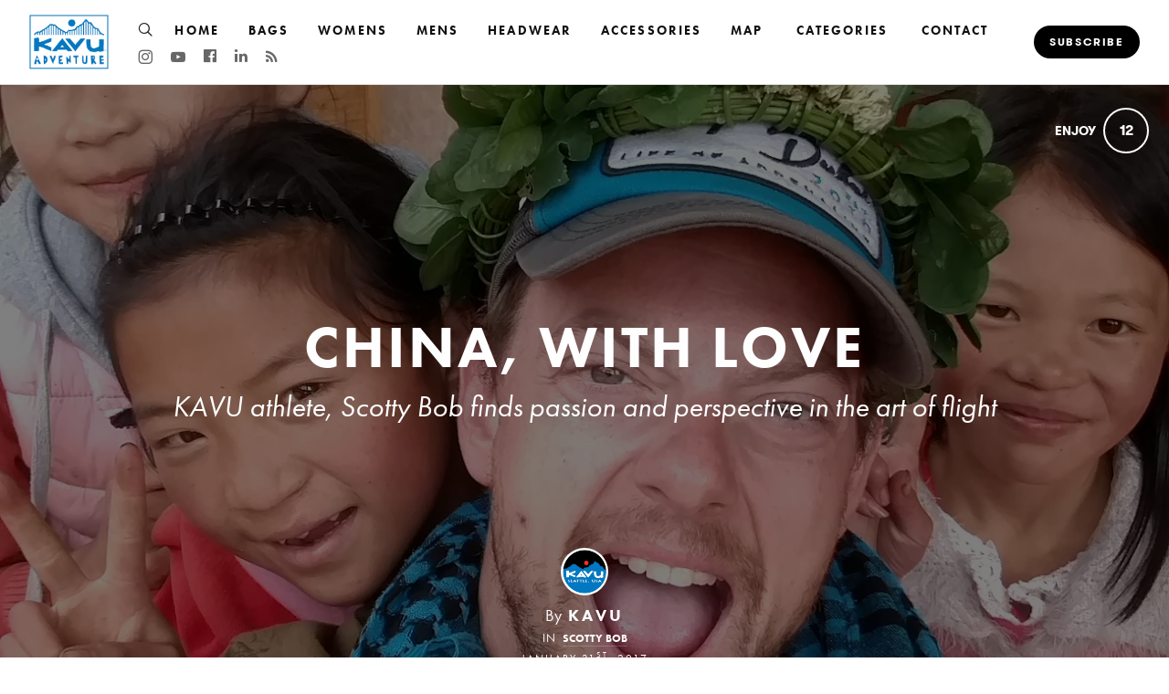

--- FILE ---
content_type: text/html; charset=utf-8
request_url: https://adventure.kavu.com/china-with-love
body_size: 19783
content:
<!DOCTYPE html>
<html lang="en">
<head>
    
      <!-- Google tag (gtag.js) -->
      <script async src="https://www.googletagmanager.com/gtag/js?id=G-GM95J47GSV"></script>
      <script>
        window.dataLayer = window.dataLayer || [];
        function gtag(){dataLayer.push(arguments);}
        gtag('js', new Date());

        gtag('config', 'G-GM95J47GSV');
      </script>
    


<!-- Legacy GA Tracking for User GA - Will Stop working in July 2024! -->
    <script>
      (function(i,s,o,g,r,a,m){i['GoogleAnalyticsObject']=r;i[r]=i[r]||function(){
          (i[r].q=i[r].q||[]).push(arguments)},i[r].l=1*new Date();a=s.createElement(o),
          m=s.getElementsByTagName(o)[0];a.async=1;a.src=g;m.parentNode.insertBefore(a,m)
          })(window,document,'script','https://www.google-analytics.com/analytics.js','ga');

      ga('create', 'UA-33774048-4', 'auto', 'gaUserTracker');
      ga('gaUserTracker.send', 'pageview');
      ga('set', 'anonymizeIp', true);
    </script>

          <!-- Meta Pixel Code -->
      <script>
      !function(f,b,e,v,n,t,s)
      {if(f.fbq)return;n=f.fbq=function(){n.callMethod?
      n.callMethod.apply(n,arguments):n.queue.push(arguments)};
      if(!f._fbq)f._fbq=n;n.push=n;n.loaded=!0;n.version='2.0';
      n.queue=[];t=b.createElement(e);t.async=!0;
      t.src=v;s=b.getElementsByTagName(e)[0];
      s.parentNode.insertBefore(t,s)}(window, document,'script',
      'https://connect.facebook.net/en_US/fbevents.js');
      fbq('init', '248053099233330');
      fbq('track', 'PageView');
      </script>
      <noscript><img height="1" width="1" style="display:none"
      src="https://www.facebook.com/tr?id=248053099233330&ev=PageView&noscript=1"
      /></noscript>
      <!-- End Meta Pixel Code -->



    <meta charset="utf-8">
    <meta name="fragment" content="!">

      <script async='' src='https://www.googletagmanager.com/gtag/js?id=G-08ES1L3LCK'></script>
<script>
  window.dataLayer = window.dataLayer || [];
  function gtag(){dataLayer.push(arguments);}
  gtag('js', new Date());
  gtag('config', 'G-08ES1L3LCK', { 'anonymize_ip': true });
</script>





    <script>
    var slowPost = window.setTimeout(function() {
        var el = document.querySelector('.slow-connection-notice');
        if (typeof el != 'undefined') {
            el.style.display = 'block';
        }
    }, 30000);

    window.addEventListener('load', function() {
        window.clearTimeout(slowPost);
    }, false);
    </script>
    <noscript aria-hidden="true">
        This page is taking to long to load, please try later
    </noscript>

    <link rel="search" type="application/opensearchdescription+xml" title="Exposure" href="/opensearch.xml">

    <title>China, with love by KAVU</title>


    <link rel="stylesheet" href="https://d1dh4fomm3d62b.cloudfront.net/assets/application-1a14900881e2d8db30393d8bd0ed2bbb2c661d4d4798bf12ba4afd759a917d64.css" media="all" />

    <noscript>
      <link rel="stylesheet" href="https://d1dh4fomm3d62b.cloudfront.net/assets/application-1a14900881e2d8db30393d8bd0ed2bbb2c661d4d4798bf12ba4afd759a917d64.css" media="all" />
    </noscript>

    <!-- Modernizr -->
    <script src="https://d1dh4fomm3d62b.cloudfront.net/assets/modernizr.bundle-fb01fff5b10803e639ddb6506e59e5e25a98ff839d1317fa972d6b11555645f4.js"></script>

    <meta name="csrf-param" content="authenticity_token" />
<meta name="csrf-token" content="MK3zpN9qMf3rZEc27c8zFIJiVSFr4Gq_BE1Lzgw_HG4D7kWQi-6rhV57ayVTNW7YDQpuCdnkiUivFvfJ_ntLqA" />

    <link rel="alternate" type="application/rss+xml" title="RSS" href="/feed.rss" />
    

    <script src="https://maps.googleapis.com/maps/api/js?libraries=places&amp;key=AIzaSyCBVtN1NXz0SCd88sQpqboDUPrCBt2jw24"></script>

    <meta name="google-site-verification" content="5oSfqCEF_tpnFz4hqvIw-c7nRX_4cYXfVHbmHNnqcBY" />
    <meta name="google-site-verification" content="i96eKhxprjke1Aa-fbkT8_FhvU3LAuSMM2yXv-phRM0" />
    <meta name="google-site-verification" content="z01s33rmTxmFI9kulAPj5aduq2MG0ubdUqv4Xepp18E" />
    <meta name="msvalidate.01" content="17B3807D50A65EEB366D7C82472971A6" />
    <meta name="p:domain_verify" content="48ce7497dd58f907fda0037e6c21e59d"/>

    <meta name="theme-color" content="#292525">

   <meta id="viewport" name="viewport" content="width=device-width, initial-scale=1, minimum-scale=1, maximum-scale=5">
   <meta name="apple-mobile-web-app-capable" content="yes">
   <meta name="apple-mobile-web-app-status-bar-style" content="black">
   <meta name="HandheldFriendly" content="true">

    <link rel="shortcut icon" href="https://exposure.accelerator.net/production/users/544/avatar/original-1457648273.jpg;resize(800,800,crop).jpeg?auto=webp">
    <link rel="apple-touch-icon-precomposed" href="https://exposure.accelerator.net/production/users/544/avatar/original-1457648273.jpg;resize(800,800,crop).jpeg?auto=webp">

    <meta property="og:title" content="China, with love by KAVU">
    <meta property="og:type" content="website">
    <meta property="og:url" content="https://adventure.kavu.com/china-with-love">
        <meta property="og:image" content="https://exposure.accelerator.net/production/posts/214660/cover-photo/cover-1484759558.jpg;resize(1200,630,crop).jpeg?auto=webp">
        <meta property="og:image" content="https://exposure.accelerator.net/production/photos/8h9qx28lws9phrb3ntg509x1drs39rqud5ej/original.jpg;resize(1200,630,crop).jpeg?auto=webp">
        <meta property="og:image" content="https://exposure.accelerator.net/production/photos/3x8kj4tbl9f3khsq6ykvwru9b4e3107z89on/original.jpg;resize(1200,630,crop).jpeg?auto=webp">
        <meta property="og:image" content="https://exposure.accelerator.net/production/photos/b5uougtduadwg97mdd8geu928p59217ocpnn/original.jpg;resize(1200,630,crop).jpeg?auto=webp">
        <meta property="og:image" content="https://exposure.accelerator.net/production/photos/s7aj31klerhd8ppmu3rbtk01vrgeeo5j9yzu/original.jpg;resize(1200,630,crop).jpeg?auto=webp">
        <meta property="og:image" content="https://exposure.accelerator.net/production/photos/o3kqbmetfuhcjdv0yilltguwk5saw9pmh4r0/original.jpg;resize(1200,630,crop).jpeg?auto=webp">
        <meta property="og:image" content="https://exposure.accelerator.net/production/photos/8mlwq1cp7z93wiit1x1ur2cykf85l8c8g0j7/original.jpg;resize(1200,630,crop).jpeg?auto=webp">
        <meta property="og:image" content="https://exposure.accelerator.net/production/photos/rry3lqc408nqxpambdnb2phtanrpeo2kop45/original.jpg;resize(1200,630,crop).jpeg?auto=webp">
        <meta property="og:image" content="https://exposure.accelerator.net/production/photos/w29ayv3daeqbgueynpdiomjnx3lfg1l9tazj/original.jpg;resize(1200,630,crop).jpeg?auto=webp">
        <meta property="og:image" content="https://exposure.accelerator.net/production/photos/dt7rtcwd1fe6xxvpnrdo4m2yjq10u30lznth/original.jpg;resize(1200,630,crop).jpeg?auto=webp">
        <meta property="og:image" content="https://exposure.accelerator.net/production/photos/xijr8i5k1bewnaexfst9imwoop6g7tmsgvm6/original.jpg;resize(1200,630,crop).jpeg?auto=webp">

    <meta property="og:description" content=".....is a roller coaster of memories. Going through my phone’s gallery of images from this year makes my brain feel like a 1980s VHS tape rewinding at high speed. Scrolling through all of the epic days, good and bad, makes me smile and.... kinda also hurt a bit, but in the end I know I did the right thing....know I&#39;m living my truest life. Some of the best highlights are from two incredible trips to China.It&#39;s funny, I find myself asking how the hell a multiple college dropout and “professional” airborne bum ended up flying so much in a country that so many Americans know so little about? Well, I&#39;m here to tell you a bit about the place.">

    <meta name="thumbnail" content="https://exposure.accelerator.net/production/posts/214660/cover-photo/cover-1484759558.jpg;resize(1200,630,crop).jpeg?auto=webp">

    <!-- Standard Meta tags -->
    <!-- Twitter Cards -->
        <meta name="twitter:card" content="summary_large_image">
        <meta name="twitter:site" content="@exposure">
        <meta name="twitter:title" content="China, with love">
        <meta name="twitter:description" content=".....is a roller coaster of memories. Going through my phone’s gallery of images from this year makes my brain feel like a 1980s VHS tape rewinding at high speed. Scrolling through all of the epic days, good and bad, makes me smile and.... kinda also hurt a bit, but in the end I know I did the right thing....know I&#39;m living my truest life. Some of the best highlights are from two incredible trips to China.It&#39;s funny, I find myself asking how the hell a multiple college dropout and “professional” airborne bum ended up flying so much in a country that so many Americans know so little about? Well, I&#39;m here to tell you a bit about the place.">
        <meta name="twitter:image:src" content="https://exposure.accelerator.net/production/posts/214660/cover-photo/cover-1484759558.jpg;resize(1200,675,crop).jpeg?auto=webp">

    <meta name="current-user" content="">
    <meta name="user-plan" content="free">
    <meta name="user-is-pro-or-biz" content="">
    <meta name="user-bucket" content="none">

        <meta name="keywords" content="KAVU,,photos,photography,China,,with,love">
        <meta name="description" content=".....is a roller coaster of memories. Going through my phone’s gallery of images from this year makes my brain feel like a 1980s VHS tape rewinding at high speed. Scrolling through all of the epic days, good and bad, makes me smile and.... kinda also hurt a bit, but in the end I know I did the right thing....know I&#39;m living my truest life. Some of the best highlights are from two incredible trips to China.It&#39;s funny, I find myself asking how the hell a multiple college dropout and “professional” airborne bum ended up flying so much in a country that so many Americans know so little about? Well, I&#39;m here to tell you a bit about the place.">

    <link rel="canonical" href="https://adventure.kavu.com/china-with-love">

    <script>
    var EXPOSURE_HOST = 'www.kavu.com',
        EXPOSURE_ROOT_HOST = 'exposure.co',
        EXPOSURE_IMAGE_PROXY = 'processor_ai',
        EXPOSURE_IMGIX_PREFIX = 'exposure',
        EXPOSURE_ENV = 'production',
        EXPOSURE_MAX_CATS = false,
        EXPOSURE_ROOT_URL = 'https://exposure.co/';
    </script>

    
<style>

/* Stories */
/* Header */
#post header #cover-image:after {background:#000;opacity:0.5;}
#post header #cover-image .post-titles h1,#post header #cover-image .post-titles h2 {color:#fff;}

/* Post Body */
#post,.cover-layout-two-fold #post header #cover-image,.native-audio-container,#disqus-wrapper,.dark-mode-section,.share-enabled {background:#fff !important;}
.photo-set-group .photo img {border-color:#fff;}

.native-video-container {
  border-color: #fff !important;
}

/* Text Styles */
.brand-theme-container .font-body-color,.group .group-details,.group .group-details p,.group .group-details .group-description blockquote,.group.left-aligned blockquote,.dark-mode-section,.share-enabled,.captioned-single .photo-set .photo-caption h3,.photo-set .photo-caption h3 {color:#000;border-color:#000 !important;}
.group .group-details h2,.group .group-details h4 {color:#00000;}
#post .post-footnotes b {color:#000 !important}
.post-location-tag .location-lookup {background: #fff;text-align: center;padding: 9px 0;}

.brand-theme-container .font-link-color,.group .group-details a {color:#00000 !important;}
.group .group-details a:hover {opacity:0.8;}







/*Lions
-------------------------------------------------------------------------
- Sans-serif override
- Serif override
- Other tweaks
*/

.lions #profile .user-details h1.user-fullname,
.lions #profile #posts-grid .post-square .post-meta .post-titles h1,
.lions .copyright,
.lions #post header #cover-image .post-titles h1,
.lions .group .group-details h2,
.lions .group .group-details h4,
.lions #post .post-footnotes b,
.lions .post-location-tag .location-lookup,
.lions .location-hook-added a,
.lions #story-footer-nav .header h2,
.lions #story-footer-nav .stories .story .story-meta h3,
.lions .subscribe-to-stories h5
{
    font-family: "futura-pt", sans-serif !important;
}

.lions #profile .user-details p.user-bio,
.lions #profile #posts-grid .post-square .post-meta .post-titles h2,
.lions #profile #posts-grid .post-square .post-meta .post-date,
.lions #post #post-content p,
.lions .group .group-details .group-description,
.lions #post blockquote,
.lions #post header #cover-image .post-titles h2,
.lions #post.edit-mode .photo-caption textarea,
.lions .group .photo-set .photo-caption h5,
.lions .post-footnotes,
.lions #post .author-meta.author-meta-footer p,
.lions #profile .user-meta
{
    font-family: "futura-pt", sans-serif !important;
}

.lions #profile .author-avatar {
    margin: 0 auto 5% auto;
}

.lions #profile #posts-grid .post-square.featured-post .post-meta .post-titles h1 {
font-size:30px
}














</style>












    
  <!-- Exposure font Selection  -->


      <link href="https://fonts.googleapis.com/css?family=Eb Garamond:400,400i,700,700i&display=fallback" rel="stylesheet">


  <style>


  /*If custom fonts*/

  /*If no custom fonts, so the Exposure selection*/
  /*Bunch of legacy resets*/
  .type-theme-heading,
  .type-theme-serif .type-theme-heading,
  .type-theme-sans-serif .type-theme-heading,
  .type-theme-sans-serif .type-theme-heading.type-theme-heading-reset,
  .type-theme-serif .story .type-theme-heading

  {
    font-family: 'Gtwalsheim', sans-serif !important;
    font-weight: bold !important;
    text-transform: uppercase !important;
    letter-spacing:  !important;
  }

  .type-theme-body,
  .group-details p,
  .type-theme-serif .type-theme-body,
  .type-theme-sans-serif .type-theme-body
  {
    font-family: 'Eb Garamond', sans-serif !important;
  }


  /*Dropcap weight*/
  .group.dropcap .group-details p:first-child::first-letter {
    font-weight: bold !important;
  }

  /*Brand colors*/
  .brand-main-color  { color:#00000 !important;}
  .brand-accent-color{ color:#E32C2B !important;}

  .brand-main-color-bg  { background-color:#00000 !important;}
  .brand-accent-color-bg{ background-color:#E32C2B !important;}

  .brand-link-color  { color:#00000 !important;}
  .brand-link-color-bg{ color:#00000 !important;}

  .brand-body-color  { color:#000 !important;}
  .brand-body-color-bg{ color:#000 !important;}

  .brand-menu-accent-hint {
    border-top:solid 5px #E32C2B !important;
  }

  .group .photo-set .photo-caption {
    border-color: #fff !important;
  }

  .green-audio-player .slider .gap-progress .pin,.green-audio-player .slider .gap-progress {
    background-color:#E32C2B !important;
  }

  /*Color theme buttons*/
  .brand-menu.theme-dark .nav-links a.color-theme-button, .color-theme-button, #member-site.layout-broadcast #stories .read-more-button, #post .group-description h6 a{
    background-color:#E32C2B !important;
    color:#fff !important;
    border-radius:  100px !important;
  }

  </style>



    <!-- USER JS_HEAD INJECT -->
      <style>
.subscribe-to-stories-btn,button.btn.btn-primary.bg-blue.btn-big.col-12.mt2.caps.h6.bg-team-dark.color-team-light {
    background: #000 !important;
}



</style>


</head>

<body data-search-page="1"
  class="
    
    
    cover-layout-default
    
    type-theme-lions
    lions
     
     
    remove-branding
    "
    data-upgraded=""
    data-can-publish="">







<script>
  if (window.jQuery === undefined)
    document.write('<script src=\"https://d1dh4fomm3d62b.cloudfront.net/assets/jquery/jquery-90f29602d8e298f44fd4dd15f1a53e70bf5529a3994e51d609bc91a13ebbb28a.js\"><\/script>')
  if (window.ExposureSite === undefined)
    document.write('<script src=\"https://d1dh4fomm3d62b.cloudfront.net/assets/app_v2/sites/base-4da45878296062f7fd5150466db190b85c99038caa949d0da58b9a69488e2641.js\"><\/script>')
  if (window.$ExposureFeed === undefined)
    document.write('<script src=\"https://d1dh4fomm3d62b.cloudfront.net/assets/v2/feed-1cec193103f478e82053f0f532506a9fa432e245c0ee817ef7af34709ca920e0.js\"><\/script>')
</script>
<noscript>
Please enable Javascript
</noscript>






<div id="main-wrapper">

    <div class="skip-to-wrapper absolute py2 mt4 col-12 center pointer-events-none sm-remove" style="z-index:999999;">
 <a href="#post-content" class="btn btn-primary pill h6 caps box-shadow-xsm skip-to-content zfu" title="Skip to content of story">
   Skip to content
   <span aria-hidden = "true">↓</span>
 </a>
</div>




<div id="post"
  data-is-tier-3="false"
  data-is-tier-2="true"
  data-is-tier-1="true"
  data-is-toggle-cover-overlay="true"
  data-is-toggle-cover-titles="true"
  data-is-lightbox-toggle="true"
  data-is-landing-page-toggle="false"
  data-is-toggle-publish-date="false"
  data-is-animation-effects="true"
  data-is-published="true"
  data-slug="china-with-love"
  data-id="214660"
  data-author-viewing="false"
  data-base-font-size="default"
  class="global-drag-and-drop     false-author">

      <div class='story-menu-buffer hide-on-embed landing-page-element'></div>
<div class='relative trans-bouncy z2 width-100per bg-white border-bottom brand-menu nowrap sticky top-0 left-0 layout-left hide-on-embed landing-page-element' style='max-height:93px'>
<div class='center py3 nav-wrapper relative'>
<div class='brand-mobile-menu-hook md-p2 p1 md-mr0 md-hide relative'>
<div class='btn bg-transparent p1 pl0 rounded h2 relative off-black'>
<span class='icon-menu trans-bouncy relative' style='top:2px;'></span>
</div>
</div>
<a class='hover-fade relative no-ul sm-mr3 border-none sm-h2 h3 bold brand-menu-display-name sm-mr1 nowrap truncate black type-theme-heading regular' href='https://adventure.kavu.com/' style='max-width:300px;display:none;line-height: 1.5;' title='KAVU'>
KAVU
</a>
<a class='inline-block member-logo-wrapper hover-fade no-ul clearfix mb2 no-ul border-none transparent' href='https://adventure.kavu.com/' style='max-width:180px;border:none !important; '>
<div class='flex flex-center'>
<img alt='KAVU' class='logo mx-auto border-none' src='https://exposure.accelerator.net/production/users/544/brand-logo/logo-1457648040.jpg;resize(500,_).png'>
</div>
</a>
<div class='link-wrapper'>
<div class='nav-links md-show nowrap md-mr2 overflow-hidden flex flex-auto'>
<div class='col-12 clearfix'>
<ul class='no-style p0 m0 nowrap overflow-x-auto overflow-y-hidden touch-scroll left-align flex flex-center' style='height:33px'>
<li class='inline-block'>
<div class='inline-block mr2'>
<a class='icon-search no-ul hover-fade m0 off-black px1 pl0 hover-lift relative border-none mb1 inline-block color-theme' href='https://adventure.kavu.com/search' style='top:2px' title='Search KAVU&#39;s Stories'>
<span class='hide'>Search</span>
</a>
</div>
</li>
<li class='inline-block'>
<a class='black mr3 border-none no-ul trans-ease-in-out type-theme-heading h5 caps bold' href='https://kavu.com' onclick='ga(&#39;send&#39;, &#39;event&#39;, { eventCategory: &#39;Sports Navigation&#39;, eventAction: &#39;Click&#39;, eventLabel: &#39;Left items&#39;})' rel='noreferrer' target='_blank'>
HOME
</a>
</li>
<li class='inline-block'>
<a class='black mr3 border-none no-ul trans-ease-in-out type-theme-heading h5 caps bold' href='https://kavu.com/collections/view-all-bags' onclick='ga(&#39;send&#39;, &#39;event&#39;, { eventCategory: &#39;Sports Navigation&#39;, eventAction: &#39;Click&#39;, eventLabel: &#39;Left items&#39;})' rel='noreferrer' target='_blank'>
BAGS
</a>
</li>
<li class='inline-block'>
<a class='black mr3 border-none no-ul trans-ease-in-out type-theme-heading h5 caps bold' href='https://kavu.com/collections/view-all-womens' onclick='ga(&#39;send&#39;, &#39;event&#39;, { eventCategory: &#39;Sports Navigation&#39;, eventAction: &#39;Click&#39;, eventLabel: &#39;Left items&#39;})' rel='noreferrer' target='_blank'>
WOMENS
</a>
</li>
<li class='inline-block'>
<a class='black mr3 border-none no-ul trans-ease-in-out type-theme-heading h5 caps bold' href='https://kavu.com/collections/view-all-mens' onclick='ga(&#39;send&#39;, &#39;event&#39;, { eventCategory: &#39;Sports Navigation&#39;, eventAction: &#39;Click&#39;, eventLabel: &#39;Left items&#39;})' rel='noreferrer' target='_blank'>
MENS
</a>
</li>
<li class='inline-block'>
<a class='black mr3 border-none no-ul trans-ease-in-out type-theme-heading h5 caps bold' href='https://kavu.com/collections/headwear-2' onclick='ga(&#39;send&#39;, &#39;event&#39;, { eventCategory: &#39;Sports Navigation&#39;, eventAction: &#39;Click&#39;, eventLabel: &#39;Left items&#39;})' rel='noreferrer' target='_blank'>
HEADWEAR
</a>
</li>
<li class='inline-block'>
<a class='black mr3 border-none no-ul trans-ease-in-out type-theme-heading h5 caps bold' href='https://kavu.com/collections/view-all-accessories' onclick='ga(&#39;send&#39;, &#39;event&#39;, { eventCategory: &#39;Sports Navigation&#39;, eventAction: &#39;Click&#39;, eventLabel: &#39;Left items&#39;})' rel='noreferrer' target='_blank'>
ACCESSORIES
</a>
</li>
<div class='native-exposure-items nav-links'>
<li class='inline-block native-item'>
<a class='black mr3 border-none no-ul trans-ease-in-out type-theme-heading h5 caps bold' href='/stories/map'>
Map
</a>
</li>
<li class='inline-block native-item'>
<div class='relative inline-block' id='member-categories-dropdown'>
<a class='black mr3 border-none no-ul trans-ease-in-out type-theme-heading h5 caps bold' href='https://adventure.kavu.com/categories' title='See all categories'>
Categories
</a>
</div>
</li>
<li class='inline-block native-item'>
<a class='black mr3 border-none no-ul trans-ease-in-out type-theme-heading h5 caps bold' href='/site/contact'>
Contact
</a>
</li>
</div>

</ul>
</div>
<div class='mt2 social-wrapper'>
<nav aria-label='Social Media Links Navigation' class='member-social-links muted'>
<a class='icon-instagram no-ul hover-fade m0 off-black px1 hover-lift relative border-none mb1 inline-block color-theme font-link-color' href='http://instagram.com/KAVU' onclick='ga(&#39;send&#39;, &#39;event&#39;, { eventCategory: &#39;Story&#39;, eventAction: &#39;Click&#39;, eventLabel: &#39;Clicked Instagram social link&#39;})' rel='noopener' style='top:2px' target='_blank' title='KAVU on Instagram'>
<span class='hide'>Instagram</span>
</a>
<a class='icon-youtube no-ul hover-fade m0 off-black px1 hover-lift relative border-none mb1 inline-block color-theme font-link-color' href='https://www.youtube.com/KAVUtrueoutdoorwear' onclick='ga(&#39;send&#39;, &#39;event&#39;, { eventCategory: &#39;Story&#39;, eventAction: &#39;Click&#39;, eventLabel: &#39;Clicked Youtube social link&#39;})' rel='noopener' style='top:2px' target='_blank' title='KAVU on YouTube'>
<span class='hide'>Youtube</span>
</a>
<a class='icon-facebook no-ul hover-fade m0 off-black px1 hover-lift border-none mb1 inline-block color-theme font-link-color' href='http://facebook.com/OfficialKavuFanPage' onclick='ga(&#39;send&#39;, &#39;event&#39;, { eventCategory: &#39;Story&#39;, eventAction: &#39;Click&#39;, eventLabel: &#39;Clicked Facebook social link&#39;})' rel='noopener' target='_blank' title='KAVU on Facebook'>
<span class='hide'>Facebook</span>
</a>
<a class='icon-linkedin no-ul hover-fade m0 off-black px1 hover-lift relative border-none mb1 inline-block color-theme font-link-color' href='https://www.linkedin.com/company/KAVU True Outdoor Wear' onclick='ga(&#39;send&#39;, &#39;event&#39;, { eventCategory: &#39;Story&#39;, eventAction: &#39;Click&#39;, eventLabel: &#39;Clicked LinkedIn social link&#39;})' rel='noopener' style='top:1px' target='_blank' title='KAVU on Linkedin'>
<span class='hide'>LinkedIn</span>
</a>
<a class='icon-rss no-ul hover-fade m0 off-black px1 hover-lift relative border-none mb1 inline-block color-theme font-link-color' href='/feed.rss' onclick='ga(&#39;send&#39;, &#39;event&#39;, { eventCategory: &#39;Story&#39;, eventAction: &#39;Click&#39;, eventLabel: &#39;Clicked RSS social link&#39;})' rel='noopener' style='top:2px' target='_blank' title='KAVU’s RSS Feed'>
<span class='hide'>RSS</span>
</a>
</nav>

</div>
</div>
<div class='subscribe-wrapper sm-mr0 mr2'>
<div class='nowrap member-site-buttons md-mt0'>
<a class='btn btn-primary bg-off-black caps hover-fade sans-serif subscribe-to-stories-btn button-a pill sm-h6 h7 px2 mt2 color-theme-button' data-action='site-open-subscribe-modal' data-full-name='KAVU' data-subs-count='433' href='https://adventure.kavu.com/site/subscribe'>
<span class='nowrap sm-show'>
Subscribe
</span>
<span class='nowrap sm-hide'>
Subscribe
</span>
</a>
<div class='mt1 h6 button-a-sub-count' rel='tooltip-auto' style='padding:0 4px' title='433 people are subscribed to posts from KAVU.'>
With
<b>
433
</b>
others
</div>
</div>

</div>
</div>
</div>
<div class='trans-bouncy overflow-hidden bg-white border-bottom brand-menu-mobile md-hide left-align absolute left-0 z1 col-12 brand-menu'>
<div class='p3 pt0 nav-links'>
<ul class='nav-items p0'>
<li class='inline-block'>
<div class='inline-block mr2'>
<a class='icon-search no-ul hover-fade m0 off-black px1 pl0 hover-lift relative border-none mb1 inline-block color-theme' href='https://adventure.kavu.com/search' style='top:2px' title='Search KAVU&#39;s Stories'>
<span class='hide'>Search</span>
</a>
</div>
</li>
<li class='inline-block'>
<a class='black mr3 border-none no-ul trans-ease-in-out type-theme-heading h5 caps bold' href='https://kavu.com' onclick='ga(&#39;send&#39;, &#39;event&#39;, { eventCategory: &#39;Sports Navigation&#39;, eventAction: &#39;Click&#39;, eventLabel: &#39;Left items&#39;})' rel='noreferrer' target='_blank'>
HOME
</a>
</li>
<li class='inline-block'>
<a class='black mr3 border-none no-ul trans-ease-in-out type-theme-heading h5 caps bold' href='https://kavu.com/collections/view-all-bags' onclick='ga(&#39;send&#39;, &#39;event&#39;, { eventCategory: &#39;Sports Navigation&#39;, eventAction: &#39;Click&#39;, eventLabel: &#39;Left items&#39;})' rel='noreferrer' target='_blank'>
BAGS
</a>
</li>
<li class='inline-block'>
<a class='black mr3 border-none no-ul trans-ease-in-out type-theme-heading h5 caps bold' href='https://kavu.com/collections/view-all-womens' onclick='ga(&#39;send&#39;, &#39;event&#39;, { eventCategory: &#39;Sports Navigation&#39;, eventAction: &#39;Click&#39;, eventLabel: &#39;Left items&#39;})' rel='noreferrer' target='_blank'>
WOMENS
</a>
</li>
<li class='inline-block'>
<a class='black mr3 border-none no-ul trans-ease-in-out type-theme-heading h5 caps bold' href='https://kavu.com/collections/view-all-mens' onclick='ga(&#39;send&#39;, &#39;event&#39;, { eventCategory: &#39;Sports Navigation&#39;, eventAction: &#39;Click&#39;, eventLabel: &#39;Left items&#39;})' rel='noreferrer' target='_blank'>
MENS
</a>
</li>
<li class='inline-block'>
<a class='black mr3 border-none no-ul trans-ease-in-out type-theme-heading h5 caps bold' href='https://kavu.com/collections/headwear-2' onclick='ga(&#39;send&#39;, &#39;event&#39;, { eventCategory: &#39;Sports Navigation&#39;, eventAction: &#39;Click&#39;, eventLabel: &#39;Left items&#39;})' rel='noreferrer' target='_blank'>
HEADWEAR
</a>
</li>
<li class='inline-block'>
<a class='black mr3 border-none no-ul trans-ease-in-out type-theme-heading h5 caps bold' href='https://kavu.com/collections/view-all-accessories' onclick='ga(&#39;send&#39;, &#39;event&#39;, { eventCategory: &#39;Sports Navigation&#39;, eventAction: &#39;Click&#39;, eventLabel: &#39;Left items&#39;})' rel='noreferrer' target='_blank'>
ACCESSORIES
</a>
</li>
<div class='native-exposure-items nav-links'>
<li class='inline-block native-item'>
<a class='black mr3 border-none no-ul trans-ease-in-out type-theme-heading h5 caps bold' href='/stories/map'>
Map
</a>
</li>
<li class='inline-block native-item'>
<div class='relative inline-block' id='member-categories-dropdown'>
<a class='black mr3 border-none no-ul trans-ease-in-out type-theme-heading h5 caps bold' href='https://adventure.kavu.com/categories' title='See all categories'>
Categories
</a>
</div>
</li>
<li class='inline-block native-item'>
<a class='black mr3 border-none no-ul trans-ease-in-out type-theme-heading h5 caps bold' href='/site/contact'>
Contact
</a>
</li>
</div>

</ul>
<div class='social-wrapper'>
<nav aria-label='Social Media Links Navigation' class='member-social-links muted'>
<a class='icon-instagram no-ul hover-fade m0 off-black px1 hover-lift relative border-none mb1 inline-block color-theme font-link-color' href='http://instagram.com/KAVU' onclick='ga(&#39;send&#39;, &#39;event&#39;, { eventCategory: &#39;Story&#39;, eventAction: &#39;Click&#39;, eventLabel: &#39;Clicked Instagram social link&#39;})' rel='noopener' style='top:2px' target='_blank' title='KAVU on Instagram'>
<span class='hide'>Instagram</span>
</a>
<a class='icon-youtube no-ul hover-fade m0 off-black px1 hover-lift relative border-none mb1 inline-block color-theme font-link-color' href='https://www.youtube.com/KAVUtrueoutdoorwear' onclick='ga(&#39;send&#39;, &#39;event&#39;, { eventCategory: &#39;Story&#39;, eventAction: &#39;Click&#39;, eventLabel: &#39;Clicked Youtube social link&#39;})' rel='noopener' style='top:2px' target='_blank' title='KAVU on YouTube'>
<span class='hide'>Youtube</span>
</a>
<a class='icon-facebook no-ul hover-fade m0 off-black px1 hover-lift border-none mb1 inline-block color-theme font-link-color' href='http://facebook.com/OfficialKavuFanPage' onclick='ga(&#39;send&#39;, &#39;event&#39;, { eventCategory: &#39;Story&#39;, eventAction: &#39;Click&#39;, eventLabel: &#39;Clicked Facebook social link&#39;})' rel='noopener' target='_blank' title='KAVU on Facebook'>
<span class='hide'>Facebook</span>
</a>
<a class='icon-linkedin no-ul hover-fade m0 off-black px1 hover-lift relative border-none mb1 inline-block color-theme font-link-color' href='https://www.linkedin.com/company/KAVU True Outdoor Wear' onclick='ga(&#39;send&#39;, &#39;event&#39;, { eventCategory: &#39;Story&#39;, eventAction: &#39;Click&#39;, eventLabel: &#39;Clicked LinkedIn social link&#39;})' rel='noopener' style='top:1px' target='_blank' title='KAVU on Linkedin'>
<span class='hide'>LinkedIn</span>
</a>
<a class='icon-rss no-ul hover-fade m0 off-black px1 hover-lift relative border-none mb1 inline-block color-theme font-link-color' href='/feed.rss' onclick='ga(&#39;send&#39;, &#39;event&#39;, { eventCategory: &#39;Story&#39;, eventAction: &#39;Click&#39;, eventLabel: &#39;Clicked RSS social link&#39;})' rel='noopener' style='top:2px' target='_blank' title='KAVU’s RSS Feed'>
<span class='hide'>RSS</span>
</a>
</nav>

</div>
</div>
</div>
</div>
<style>
  .language-selector{
    max-width: 90em;
    width: 95%;
  }
  
  .edit-mode .language-selector{
    opacity: 0;
    pointer-events:none;
  }
  
  .edit-mode .brand-menu {
    margin-bottom: -134px !important;
  }
</style>

<style>
  .language-selector{
    max-width: 90em;
    width: 95%;
  }
  
  .edit-mode .language-selector{
    opacity: 0;
    pointer-events:none;
  }
  
  .edit-mode .brand-menu {
    margin-bottom: -134px !important;
  }
</style>

<style>
  .zsubscribe-wrapper .subscribe-to-stories-btn {
    background: rgba(0,0,0,0.5)
  }
  
  
  .member-site-meta-head {
    display:none;
  }
  
  .brand-menu-mobile .nav-links li {
    display:block;
    padding:5px 0;
    
  }
  
    .brand-menu-mobile .nav-links li a{
      font-size:17px;
    }
  
  
  
  .brand-menu .brand-menu-subscribe-hide .subscribe-to-stories-btn{
    display:none !important;
  }
  
  .display-brand-menu.cover-layout-two-fold #main-wrapper .nav-chrome .edit-post-button a {
    color:#fff !important;
  }
  
  /*Various story fixes*/
  .story-menu-buffer {
    display:none;
  }
  
  .own-post .brand-menu{
    top: 55px;
  }
  
  .edit-mode .brand-menu{
      margin-bottom: -94px;
      opacity: 0;
      transition-delay:0.5;
      pointer-events:none;
  }
  
  .own-post #post header {
    height:87vh;
  }
  
  .own-post .brand-menu-mobile {
    top: 90px;
  }
  .own-post .story-menu-buffer {
      display:block;
      position:sticky;
      width:100%;
      height:55px;
      background:#000;
      top:0;
      left:0;
      z-index:99999
    }
  
  #post header {
    height:91vh;
  }
  
  .cover-layout-two-fold .back-to-ex-site span {
      color: #fff;
  }
  
  .cover-layout-simple .back-to-ex-site span {
      color: #fff !important;
  }
  
  #main-wrapper .nav-chrome.not-at-the-top.not-at-the-top:before,#main-wrapper .nav-chrome.not-at-the-top.not-at-the-top:after {
    background:#000 !important;
  }
  
  #post-toc.toc-scrolled {
    top:180px;
  }
  
  .cover-layout-two-fold #main-wrapper .pre-edit-post-button-group-wrapper a,.cover-layout-simple #main-wrapper .pre-edit-post-button-group-wrapper a {
      color: #fff !important;
  }
  
  .cover-layout-cliff #main-wrapper .pre-edit-post-button-group-wrapper a,.cover-layout-simple #main-wrapper .pre-edit-post-button-group-wrapper a {
      color: #fff  !important;
  }
  
  #main-wrapper .brand-menu {
    z-index:99999
  }
  
  .brand-menu .button-a-sub-count {
    display:none;
  }
  
  /*Hide home button in story covers*/
  .cd-home {
    display:none;
  }
  
  .brand-menu .member-site-buttons {
    margin-top:0px;
  }
  
  /*Fix themes*/
  .layout-edge-to-edge {
    margin-top:-1rem;
  }
  
  .layout-edge-to-edge {
    margin-top:-1rem;
  }
  
  .layout-zine {
    padding-top:23px;
  }
  
  .brand-menu.theme-dark {
    border:none;
    background:#111;
    color:#fff !important;
  }
  
  .brand-menu.theme-dark .nav-links a,.brand-menu.theme-dark  .brand-mobile-menu-hook .icon-menu {
    color:#fff !important;
  }
  
  /*Brand primary font and links color theme*/
  .brand-menu.theme-brand-primary-font .nav-links a,.theme-primary-primary-font {
    color: #00000 !important;
  }
  
  /*Brand accent font and links color theme*/
  .brand-menu.theme-brand-accent-font .nav-links a,.theme-brand-accent-font {
    color: #E32C2B !important;
  }
  
  .brand-menu.theme-brand-accent-font {
    background: #00000 !important;
    color:#fff !important;
  }
  
  /*Brand primary color theme*/
  .brand-menu.theme-brand-primary, .subscribe-wrapper.theme-brand-primary .subscribe-to-stories-btn,.theme-brand-primary {
    background: #00000;
    border-bottom:none;
  }
  
  /*Brand accent color theme*/
  .brand-menu.theme-brand-accent, .subscribe-wrapper.theme-brand-accent .subscribe-to-stories-btn {
    background: #E32C2B !important;
    border-bottom:none;
  }
</style>


    <div aria-label='Photos from this story' aria-modal='true' id='lightbox' role='dialog'>
<h1 class='hide'>
Photos from this story
</h1>
<div class='nav-bar'>
<div class='nav-bar-wrapper'></div>
<button aria-label='Close Photo' class='close-hook btn hover-fade circle w-40 h-40 p0 center' data-action='close' id='close-lightbox-hook' name='Close Photo' onclick='ga(&#39;send&#39;, &#39;event&#39;, { eventCategory: &#39;Story&#39;, eventAction: &#39;Click&#39;, eventLabel: &#39;Close lightbox&#39;})'>
<div class='icon-cross white sm-h2 h3 relative'></div>
<span class='hide'>Close Photo</span>
</button>
</div>
<div class='next-prev relative'>
<div class='sm-px2'>
<button class='prev-photo-hook btn hover-fade circle w-40 h-40 p0 center' data-action='prev' onclick='ga(&#39;send&#39;, &#39;event&#39;, { eventCategory: &#39;Story&#39;, eventAction: &#39;Click&#39;, eventLabel: &#39;Prev in lightbox&#39;})'>
<div class='icon-arrow-left white sm-h2 h3 relative'></div>
<span class='hide'>Previous Photo</span>
</button>
<button class='next-photo-hook btn hover-fade circle w-40 h-40 p0 center sm-mr1' data-action='next' onclick='ga(&#39;send&#39;, &#39;event&#39;, { eventCategory: &#39;Story&#39;, eventAction: &#39;Click&#39;, eventLabel: &#39;Next in lightbox&#39;})' style='top:-1px'>
<div class='icon-arrow-right white sm-h2 h3 relative'></div>
<span class='hide'>Next Photo</span>
</button>
</div>
</div>
<div class='lightbox-wrapper'>
<div class='absolute bottom-0 right-0 sm-p3 p1' style='z-index:9999999999999999999;'>
<a class='download-hookbtn btn sm-h6 h4 caps' data-download-link onclick='ga(&#39;send&#39;, &#39;event&#39;, { eventCategory: &#39;Photo download&#39;, eventAction: &#39;Click&#39;, eventLabel: &#39;Clicked download from Story lightbox&#39;})' style='z-index:3333333;'>
<span class='icon-arrow-down'></span>
<span class='sm-remove'>Download</span>
</a>
</div>
<div class='photo-container'>
<!-- /If link present -->
<a class='big-damn-link zfu' href='' onclick='ga(&#39;send&#39;, &#39;event&#39;, { eventCategory: &#39;Story&#39;, eventAction: &#39;Click&#39;, eventLabel: &#39;Use lightbox URL&#39;})' rel='noopener' target='_blank' title='Open link from photo'>
<span class='hide'>
Photo link
</span>
<span class='link-render'></span>
</a>
<div class='photo-lid animated'>
</div>
</div>
<div class='photo-meta pointer-events-none'>
<div class='photo-meta-wrapper zfu'>
<!-- /Render if caption exists -->
<span class='h4 caption-render regular serif italic pointer-events-auto type-theme-body'></span>
</div>
</div>
</div>
</div>







<div class="hide" data-sub-url="https://www.kavu.com/billing/subscribe?post=china-with-love"></div>
<script type="text/javascript">
  window.storyCategoriesSeed = {
    member: [["scotty-bob","Scotty Bob",8069]],
    community: [["adventure","Adventure"],["personal","Personal"],["travel","Travel"]]
  };
  window.memberCategoriesSeed = [["athlete-features","Athlete Features",16557],["barry-barr","Barry Barr",15627],["felicia-sturgeon","Felicia Sturgeon",16638],["hartman-rector","Hartman Rector",8070],["jeff-shapiro","Jeff Shapiro",8063],["jesse-hall","Jesse Hall",8067],["lifestylers-and-photographers","Lifestylers \u0026amp; Photographers",8062],["mark-matthews","Mark Matthews",11832],["marshall-miller","Marshall Miller",8065],["max-seigal","Max Seigal",15963],["neil-amonson","Neil Amonson",8066],["nick-greece","Nick Greece",8068],["peterson-sisters","Peterson Sisters",14380],["ryan-lay","Ryan Lay",16086],["scotty-bob","Scotty Bob",8069],["steph-davis","Steph Davis",7425],["tyler-bradt","Tyler Bradt",8064],["tyler-lee","Tyler Lee",14673]];
</script>

<noscript>Please enable Javascript</noscript>


<header id="top" class="story-rhythm">
      <a href="/" class="cd-home print-remove cd-home print-remove btn btn-primary bg-darken-5 caps sm-h6 h7 px1 btn-small pill landing-page-element" title="Home">Home</a>


    <div class="absolute z3 right-0 top-0 header-enjoy p2 sm-px2 sm-mt1">
      <button class='cursor-pointer animated fadeInUp delay-0-4s zfu print-remove story-interaction flex flex-center small read-only' data-agent='5643af141aaac2b30ca523acc92164287a8b8b49' data-enjoyer-id='e70bdf77-7ff6-4b9d-b2e0-d81ba535f526' onclick='ga(&#39;send&#39;, &#39;event&#39;, { eventCategory: &#39;Click&#39;, eventAction: &#39;Story interaction&#39;, eventLabel: &#39;Interacted via story cover&#39;})' oncontextmenu='return false;'>
<div class='flex-auto mr1 caps letter-spacing-reset bold sm-h5 h6 interaction-label relative trans-bouncy nowrap no-select hover-fade' rel='tipsy-e' title='Click to show KAVU you enjoyed this story'>
Enjoy
</div>
<div class='relative inline-block border pill border-double center flex flex-center h-30 w-30 p1 count-wrapper trans-bouncy z2 white border-white' oncontextmenu='return false;'>
<span class='hide'>
<div class='absolute animated fadeOutUp none animated-slow interaction-icon h4' style='left:13px;top:-40%;'>
<span>👍</span>
</div>
</span>
<div class='col-12 center bold h4 relative' style='width:60px;left:-10px'>
<span class='enjoy-count sm-h4 h4 relative' style='width: 50px;display: block;'>
12
</span>
</div>
</div>
</button>

    </div>

  

  
  <div class="flex flex-center" id="cover-image">



    <div class="photo-upload-progress zfu cover-photo-upload-progress absolute bottom-0 left-0 pointer-events-none p1 none edit-mode-component-none" style="width:74px;bottom:0;top: initial;height:40px">
      <div class="px1 pill bg-darken-5 white h-30 flex flex-center animated fadeIn edit-mode-component-show">
        <div class="ex-spinner mr1"></div>
        <div class="h5 upload-percent">10%</div>
      </div>
    </div>



    <div id="cover-image-container" class="absolute width-100per height-100per top-0 left-0 bg-cover bg-center animated fadeIn delay-0-3s">

        <div id="video-container" class="hide">
          <video id="cover-video" poster="https://exposure.accelerator.net/;frame(1).jpg" autoplay muted playsinline loop>
          </video>
        </div>

        <div class="cover-spinner z0"></div>

      <img
        alt=""
        class="z1 relative no-select pointer-events-none cover-image-src object-fit-cover animated animated-slow o-0 trans-bouncy object-fit-center"
        src="https://exposure.accelerator.net/production/posts/214660/cover-photo/cover-1484759558.jpg;resize(1300,_,crop).jpeg?auto=webp"
        srcset="https://exposure.accelerator.net/production/posts/214660/cover-photo/cover-1484759558.jpg;resize(1300,_,crop).jpeg?auto=webp 1300w, https://exposure.accelerator.net/production/posts/214660/cover-photo/cover-1484759558.jpg;resize(2000,_,crop).jpeg?auto=webp 2000w, https://exposure.accelerator.net/production/posts/214660/cover-photo/cover-1484759558.jpg;resize(3300,_,crop).jpeg?auto=webp 3300w"
      >
    </div>

    <script>
      var elements = document.querySelectorAll("#cover-image-container img");
      Array.prototype.forEach.call(elements, function(el, i) {
        if (el.complete) {
          el.classList.add("fadeIn");
        } else {
          el.addEventListener("load", function() {
            el.classList.add("fadeIn");
          });
        }

        window.setTimeout(function() {
          el.classList.add("fadeIn");
        }, 10000);
      });
    </script>

    <noscript>
      Javascript will need to be enable to see cover photo effects
    </noscript>




    <div class="post-titles center sm-col-11 px2 mx-auto animated fadeInUp delay-0-7s sm-mb3 mb4">
      <div class="post-titles-wrapper trans-bouncy o1">
          <h1 data-placeholder="Untitled Story" class="tour-tip type-theme-heading h0 lg-h00 sm-h0 sm-letter-spacing-1 col-11 type-theme-heading-reset m0" data-field-name="title">
            China, with love
          </h1>

          <h2 class="serif type-theme-body animated fadeInUp delay-0-5s h3 lg-h1 sm-h2 col-12 type-theme-body mx-auto mb0 mt1" data-placeholder="Type a subtitle" data-field-name="subtitle">
            KAVU athlete, Scotty Bob finds passion and perspective in the art of flight
          </h2>
        </div>
    </div>


    <div class="author-meta author-header animated fadeInUp delay-1s left-0 landing-page-element">

      <a target="" href="https://adventure.kavu.com/" class="author-avatar trans-bouncy" title="Link to KAVU Exposure site" onclick="ga('send', 'event', { eventCategory: 'Story', eventAction: 'Click', eventLabel: 'Avatar'})">
        <img alt="KAVU" src="https://exposure.accelerator.net/production/users/544/avatar/original-1457648273.jpg;resize(800,800,crop).jpeg?auto=webp" />
      </a>

      <div class="author-details">

        <span class="name"><strong class="type-theme-body inline-block regular sm-remove">By</strong> <a href="https://adventure.kavu.com/" class="type-theme-heading">KAVU</a></span>

        <span class="author-attribution">
          
        </span>

      <div class="categories-details-render-wrap">
        <div class="categories-details-render">
        </div>
      </div>

        <span class="post-date type-theme-body story-published-date" style="">
          January 31<sup>st</sup>, 2017
        </span>
      </div>


    </div>

  </div> <!-- .cover-image -->

  <script>
    $(window).ready(function() {
      var video = $('#cover-video source').get(0);
      if (typeof video === 'undefined') {
        return;
      }
      var src = video.src;
      var regex = /resize\((\d+),(\d+),fit\)/ig;
      var match = regex.exec(src)

      if (match && typeof window.matchMedia === 'function') {
        var width = match[1];
        var height = match[2];

        const mq = window.matchMedia("(max-width: 480px)");
        function watch() {
          if (mq.matches) {
            video.src = src.replace('resize('+ width +','+ height+',fit)', 'resize(920,1200,fit)')
          } else {
            video.src = src
          }
        }

        mq.addListener(watch);
        watch();
      }

    })
  </script>


</header>


    <div id="post-content" class="clearfix">


        <div class="photo-groups-container brand-theme-container">
        </div>

        <div class="col-12 clearfix story-footer-wrapper dark-mode-section relative brand-theme-container">
              <div class="partner-buttons story-rhythm  none">
                <a rel="noopener" href="http://" target="_blank" class="btn btn-primary h6 caps center partner-button color-theme-button bg-off-black pill">
                  Button Label
                </a>
              </div>

                <div class="post-footnotes story-rhythm center w-700 mx-auto py2 sm-py0 line-height-reset  content">
                    <div><strong class="type-theme-heading md-h4 h5 block invert">Footnotes</strong>
                      <span class="serif type-theme-body italic md-h4 h5 footnote-body font-body-color">
                          KAVU athlete, Scotty Bob was a peregrine in a former life.  Through the up&#39;s and down&#39;s of life, flying has and will always bring him a KAVU perspective and pure and prestine joy
                      </span>
                    </div>
                </div>


          <div style="" class="location-hook-added font-link-color" 
            data-url-proto="https://adventure.kavu.com/stories/map?location=">
          </div>

          <div class="post-location-tag">

            <div class="add-location-tag" rel="tipsy-s" title="You can search for place or venue names to geotag your story.">
                <input type="hidden" aria-label="Where were these photos taken" class="location-lookup pill" value="">
            </div>

          </div>
        </div>

        <input type="hidden" name="location-lat" value="">
        <input type="hidden" name="location-lon" value="">



        



        <hr class="section-split">


  </div>
    <div class="col-12 clearfix z3 relative bg-white dark-mode-section brand-theme-container">
      <p class="copyright-notice center type-theme-heading story-rhythm story-rhythm-sm mt4">
  &copy; <span class="year type-theme-heading">2025</span>
  <a class="f-ul border-none font-body-color" href="https://adventure.kavu.com/">KAVU</a>
  <span class="author-attribution block">
    
  </span>
</p>

<div class="footer-actions print-remove">
  <div id="enjoy-share" >
    <div class="content py3 pt0">
      <div class="mx-auto mb3 inline-block center">
        <div class='relative'>
<button class='cursor-pointer animated fadeInUp delay-0-5s zfu print-remove story-interaction flex flex-center interaction-large read-only' data-agent='5643af141aaac2b30ca523acc92164287a8b8b49' data-enjoyer-id='e70bdf77-7ff6-4b9d-b2e0-d81ba535f526' onclick='ga(&#39;send&#39;, &#39;event&#39;, { eventCategory: &#39;Click&#39;, eventAction: &#39;Story interaction&#39;, eventLabel: &#39;Interacted via story footer&#39;})' oncontextmenu='return false;'>
<div class='sm-flex-auto'>
<div class='mr1 caps bold h3 interaction-label relative trans-bouncy nowrap no-select hover-fade letter-spacing-reset'>
Enjoy
</div>
</div>
<div class='invert bg-white inline-block border pill border-double center flex flex-center h-60 p1 count-wrapper trans-bouncy z2 relative off-black border-off-black' oncontextmenu='return false;' style='min-width:20px'>
<span class='hide'>
<div class='absolute animated fadeOutUp none animated-slow interaction-icon h3' style='left:39%;top:-40%;'>
<span>👍</span>
<span class='none'>✨</span>
</div>
</span>
<div class='col-12 center bold h4'>
<span class='enjoy-count sm-h2 h2 relative' style='left:0.2px;top:1.5px'>
12
</span>
</div>
</div>
</button>
</div>

      </div>

      <div class='col-12 invert'>
<ul class='list-reset h2 mt1 mb0 sm-ml2 ml1 share-from-footer'>
<li class='inline-block'>
<a class='no-ul share-story-button border-none btn p0 hover-fade rounded off-black circle w-40 h-40 bg-white' href='mailto:?subject=Check out this story on Exposure!&amp;body=https://adventure.kavu.com/china-with-love' onclick='ga(&#39;send&#39;, &#39;event&#39;, { eventCategory: &#39;Story&#39;, eventAction: &#39;Click&#39;, eventLabel: &#39;Emailed story via footer&#39;});' rel='tipsy-w noopener' title='Open a new email with a link to this story'>
<span class='hide'>Email story</span>
<span aria-hidden='true' class='icon-mail relative' style='top:2px'></span>
</a>
</li>
<li class='inline-block'>
<a class='no-ul share-story-button border-none btn p0 hover-fade rounded off-black circle w-40 h-40 bg-white embed-story-button' href='/china-with-love/embed' onclick='ga(&#39;send&#39;, &#39;event&#39;, { eventCategory: &#39;Story&#39;, eventAction: &#39;Click&#39;, eventLabel: &#39;Embeded story via footer&#39;});' rel='tipsy-w noopener' title='Get HTML code to embed this story in other websites'>
<span class='hide'>Embed story</span>
<span aria-hidden='true' class='icon-code relative' style='top:2px'></span>
</a>
</li>
<li class='inline-block'>
<a class='no-ul share-story-button border-none btn p0 hover-fade rounded off-black circle w-40 h-40 bg-white' data-lang='en' href='https://twitter.com/intent/tweet?url=https://adventure.kavu.com/china-with-love&amp;amp;related=exposure&amp;amp;text=China, with love%20by%20KAVU' onclick='ga(&#39;send&#39;, &#39;event&#39;, { eventCategory: &#39;Story&#39;, eventAction: &#39;Click&#39;, eventLabel: &#39;Shared to Twitter via footer&#39;});' title='Open a X post with a link this story'>
<span class='hide'>Share on X</span>
<span style='font-size:27px'>𝕏</span>
</a>
</li>
<li class='inline-block'>
<a class='no-ul share-story-button border-none btn p0 hover-fade rounded off-black circle w-40 h-40 bg-white' data-lang='en' href='https://www.facebook.com/sharer/sharer.php?u=https://adventure.kavu.com/china-with-love' onclick='ga(&#39;send&#39;, &#39;event&#39;, { eventCategory: &#39;Story&#39;, eventAction: &#39;Click&#39;, eventLabel: &#39;Shared to Facebook via footer});' rel='noopener' target='_blank' title='Open a new Facebook post with a link this story'>
<span class='hide'>Share on Facebook</span>
<span aria-hidden='true' class='icon-facebook' style='top:-3px'></span>
</a>
</li>
</ul>
</div>

    </div>
  </div>
</div>

<footer class="share-enabled mt2 sm-mt0 print-remove bg-white landing-page-element invert">
  <div class="story-member-meta">
    <div class='member-meta clearfix relative sm-px0 px2 color-theme hover-hidden-wrapper'>
<div class='avatar-full-name'>
<div class='member-avatar-logo sm-py2 sm-px0 px3 py1 center relative hover-hidden-wrapper'>
<a class='block mx-auto center sm-mt2 member-logo-wrapper border-none no-ul clearfix small-logo' href='https://adventure.kavu.com/' target=''>
<img alt='KAVU' class='logo mx-auto' src='https://exposure.accelerator.net/production/users/544/brand-logo/logo-1457648040.jpg;resize(900,_).png'>
</a>
</div>
<div class='md-col-6 sm-col-10 mx-auto center member-info'>
</div>
</div>
<div class='md-col-6 sm-col-10 mx-auto center aux-wrapper sm-mt0 mt2'>
<div class='member-bio w-500 mx-auto serif py1'>
<div class='regular'>
<div class='regular m0 md-h4 serif py2 type-theme-body color-theme off-blackfont-body-color invert'>
KAVU is an aviation acronym for “clear above visibility unlimited,” when there isn’t a cloud in the sky and you can see to the horizon. That limitless feeling is our guiding philosophy. It means treating every day like it’s special, and then getting out and doing whatever brings on the perma-grin. That’s KAVU.
</div>
</div>
</div>

</div>
</div>

    <style>
      a.block.border-none.center.member-logo-wrapper.mx-auto.no-ul.sm-mt2 {
        width: 80% !important;
        max-width: 200px !important;
    }
    </style>



        <div class="mt2" id="subscribe-to-members-stories">
        <div class='color-theme  '>
<div class='mx-auto bg-white w-400 z5 sm-p3 p2 js-subscribe-to-stories color-theme uber-rounded' data-username='KAVU'>
<div class='md-px3 center trans-ease-in-out'>
<div class='pre-subscribe'>
<div class='mb2 off-black gray type-theme-heading color-theme'>
Join
<stong class='off-black bold color-theme'>433</stong>
others
</div>
<label class='h2 m0 sm-mt1 caps letter-spacing-reset fade-hover bold off-black type-theme-heading display-name color-theme' for='subscribe-to-stories-email' style='line-height:1'>
Stay updated
</label>
<div>
<input class='field col-12 center regular off-black mt2' data-invalid-email-message='Oops! Please make sure you’ve entered a valid email.' data-locale='en' data-source='story-footer' id='subscribe-to-stories-email' placeholder='Enter your email address' required style='height:50px' type='email' value=''>
<button class='btn btn-primary bg-off-black btn-big col-12 uber-rounded box-shadow-xsm mt2 caps h6 color-theme-button' data-action='submit-subscribe-form' disabled='disabled' id='subscribe-submit-button'>
Subscribe to Stories
</button>
<div class='mt2 bg-silver uber-rounded'>
<div class='p1 center relative' style='top:5px'>
<label class='hide' for='g-recaptcha-response'>
Please confirm you are not a robot
</label>
<script async='' defer='defer' src='https://www.google.com/recaptcha/api.js'></script>
<div class='g-recaptcha inline-block' data-callback='recaptchaCallback' data-sitekey='6LcqfmIUAAAAAHLgVNx5A8_LWxjVYacJqg_mMAgQ'></div>
</div>
</div>
</div>
<div class='center'>
</div>
</div>
<div class='post-subscribe' style='display:none'>
<div class='h2 bold m0 caps letter-spacing-reset mb3 off-black type-theme-heading color-theme'>Great, You Are Now Subscribed!</div>
<a class='btn h6 caps unsubscribe-hook block muted off-black color-theme uber-rounded box-shadow-xsm' data-action='unsubscribe-from-stories' href='#'>
Actually, unsubscribe me.
</a>
</div>
</div>
<div class='px3 mt2'>
<div class='h6 regular m0 off-black line-height-reset center'>
<span class='color-theme type-theme-body'>
By subscribing to the mailing list of
<strong class='color-theme'>
KAVU
</strong>
your email address is stored securely, opted into new post notifications and related communications. We respect your inbox and privacy, you may unsubscribe at any time.
</span>
</div>
</div>
<script>
  var recaptchaCallback = function() {
    $('#subscribe-submit-button').removeAttr("disabled");
  }
</script>

</div>
</div>

        </div>



      <div class="h2 sm-mb0 mb3 col-10 mx-auto mt2 ">
        <div class="h4 bold m0 mb2 caps h6 type-theme-heading off-black font-body-color">
          Follow
            Us
        </div>
        <nav aria-label='Social Media Links Navigation' class='member-social-links muted'>
<a class='icon-instagram no-ul hover-fade m0 off-black px1 hover-lift relative border-none mb1 inline-block color-theme font-link-color' href='http://instagram.com/KAVU' onclick='ga(&#39;send&#39;, &#39;event&#39;, { eventCategory: &#39;Story&#39;, eventAction: &#39;Click&#39;, eventLabel: &#39;Clicked Instagram social link&#39;})' rel='noopener' style='top:2px' target='_blank' title='KAVU on Instagram'>
<span class='hide'>Instagram</span>
</a>
<a class='icon-youtube no-ul hover-fade m0 off-black px1 hover-lift relative border-none mb1 inline-block color-theme font-link-color' href='https://www.youtube.com/KAVUtrueoutdoorwear' onclick='ga(&#39;send&#39;, &#39;event&#39;, { eventCategory: &#39;Story&#39;, eventAction: &#39;Click&#39;, eventLabel: &#39;Clicked Youtube social link&#39;})' rel='noopener' style='top:2px' target='_blank' title='KAVU on YouTube'>
<span class='hide'>Youtube</span>
</a>
<a class='icon-facebook no-ul hover-fade m0 off-black px1 hover-lift border-none mb1 inline-block color-theme font-link-color' href='http://facebook.com/OfficialKavuFanPage' onclick='ga(&#39;send&#39;, &#39;event&#39;, { eventCategory: &#39;Story&#39;, eventAction: &#39;Click&#39;, eventLabel: &#39;Clicked Facebook social link&#39;})' rel='noopener' target='_blank' title='KAVU on Facebook'>
<span class='hide'>Facebook</span>
</a>
<a class='icon-linkedin no-ul hover-fade m0 off-black px1 hover-lift relative border-none mb1 inline-block color-theme font-link-color' href='https://www.linkedin.com/company/KAVU True Outdoor Wear' onclick='ga(&#39;send&#39;, &#39;event&#39;, { eventCategory: &#39;Story&#39;, eventAction: &#39;Click&#39;, eventLabel: &#39;Clicked LinkedIn social link&#39;})' rel='noopener' style='top:1px' target='_blank' title='KAVU on Linkedin'>
<span class='hide'>LinkedIn</span>
</a>
<a class='icon-rss no-ul hover-fade m0 off-black px1 hover-lift relative border-none mb1 inline-block color-theme font-link-color' href='/feed.rss' onclick='ga(&#39;send&#39;, &#39;event&#39;, { eventCategory: &#39;Story&#39;, eventAction: &#39;Click&#39;, eventLabel: &#39;Clicked RSS social link&#39;})' rel='noopener' style='top:2px' target='_blank' title='KAVU’s RSS Feed'>
<span class='hide'>RSS</span>
</a>
</nav>

      </div>
  </div>


    <div class="py4 pt0 landing-page-element">
      <div class='mt2 brand-menu-footer clearfix'>
<ul class='no-style col-12 left center list-reset'>
<li class='inline-block ce'>
<a class='black px2 border-none no-ul trans-ease-in-out type-theme-heading h5 caps bold' href='https://kavu.com' onclick='ga(&#39;send&#39;, &#39;event&#39;, { eventCategory: &#39;Sports Navigation&#39;, eventAction: &#39;Click&#39;, eventLabel: &#39;Left items&#39;})' rel='noreferrer' target='_blank'>
HOME
</a>
</li>
<li class='inline-block ce'>
<a class='black px2 border-none no-ul trans-ease-in-out type-theme-heading h5 caps bold' href='https://kavu.com/collections/view-all-bags' onclick='ga(&#39;send&#39;, &#39;event&#39;, { eventCategory: &#39;Sports Navigation&#39;, eventAction: &#39;Click&#39;, eventLabel: &#39;Left items&#39;})' rel='noreferrer' target='_blank'>
BAGS
</a>
</li>
<li class='inline-block ce'>
<a class='black px2 border-none no-ul trans-ease-in-out type-theme-heading h5 caps bold' href='https://kavu.com/collections/view-all-womens' onclick='ga(&#39;send&#39;, &#39;event&#39;, { eventCategory: &#39;Sports Navigation&#39;, eventAction: &#39;Click&#39;, eventLabel: &#39;Left items&#39;})' rel='noreferrer' target='_blank'>
WOMENS
</a>
</li>
<li class='inline-block ce'>
<a class='black px2 border-none no-ul trans-ease-in-out type-theme-heading h5 caps bold' href='https://kavu.com/collections/view-all-mens' onclick='ga(&#39;send&#39;, &#39;event&#39;, { eventCategory: &#39;Sports Navigation&#39;, eventAction: &#39;Click&#39;, eventLabel: &#39;Left items&#39;})' rel='noreferrer' target='_blank'>
MENS
</a>
</li>
<li class='inline-block ce'>
<a class='black px2 border-none no-ul trans-ease-in-out type-theme-heading h5 caps bold' href='https://kavu.com/collections/headwear-2' onclick='ga(&#39;send&#39;, &#39;event&#39;, { eventCategory: &#39;Sports Navigation&#39;, eventAction: &#39;Click&#39;, eventLabel: &#39;Left items&#39;})' rel='noreferrer' target='_blank'>
HEADWEAR
</a>
</li>
<li class='inline-block ce'>
<a class='black px2 border-none no-ul trans-ease-in-out type-theme-heading h5 caps bold' href='https://kavu.com/collections/view-all-accessories' onclick='ga(&#39;send&#39;, &#39;event&#39;, { eventCategory: &#39;Sports Navigation&#39;, eventAction: &#39;Click&#39;, eventLabel: &#39;Left items&#39;})' rel='noreferrer' target='_blank'>
ACCESSORIES
</a>
</li>
<div class='native-exposure-items nav-links'>
<li class='inline-block native-item'>
<a class='black px2 border-none no-ul trans-ease-in-out type-theme-heading h5 caps bold' href='/stories/map'>
Map
</a>
</li>
<li class='inline-block native-item'>
<div class='relative inline-block' id='member-categories-dropdown'>
<a class='black px2 border-none no-ul trans-ease-in-out type-theme-heading h5 caps bold' href='https://adventure.kavu.com/categories' title='See all categories'>
Categories
</a>
</div>
</li>
<li class='inline-block native-item'>
<a class='black px2 border-none no-ul trans-ease-in-out type-theme-heading h5 caps bold' href='/site/contact'>
Contact
</a>
</li>
</div>
</ul>
</div>

    </div>


  <div class='member-legal-options h7 caps mt2 type-theme-heading'>
<a class='btn btn color-theme pill pp-link' href='https://www.exposure.co/privacy' rel='noopener' target='_blank' title='Link to KAVU Privacy Policy'>
Privacy Policy
</a>
<a class='btn btn color-theme pill tos-link' href='https://www.exposure.co/terms' rel='noopener' target='_blank' title='Link to KAVU Terms of Service'>
Terms of Service
</a>
<a class='btn btn color-theme pill report-link' href='https://www.exposure.co/report' rel='noopener' target='_blank' title='Report a story or story'>
Report
</a>
</div>


</footer>

  <div id="story-footer-nav" class="bg-silver print-remove landing-page-element">
        <style>
  .single-story .mores-posts-post {
    float:none;
    margin:0px auto;
  }
  
  .two-stories {
    text-align:center;
  }
  .two-stories .mores-posts-post {
    float:none;
    display:inline-block
  }
</style>
<div class='header col-12'>
<div class='sm-h2 h3 bold type-theme-heading col-12 more-stories-by sm-py4 py3'>
<a class="no-ul border-none" href="https://adventure.kavu.com/">More Stories by KAVU</a>
</div>
</div>
<div class='stories clear clearfix sm-col-11 mx-auto https://adventure.kavu.com/'>
<div class='sm-col col-12 sm-col-6 md-col-4 sm-mb0 mb3 mores-posts-post hover-lift'>
<div class='md-px3 px2'>
<a class='no-ul border-none block hover-fade block clearfix' href='https://adventure.kavu.com/havasupai-2025' onclick='ga(&#39;send&#39;, &#39;event&#39;, { eventCategory: &#39;Click&#39;, eventAction: &#39;StoryFooter&#39;, eventLabel: &#39;Clicked More Stories card&#39;})' title='Read Havasupai 2025 by KAVU'>
<img alt='Read Havasupai 2025 by KAVU' class='col-12 left' src='https://exposure.accelerator.net/production/posts/4980422/cover-photo/cover-1762802494.JPG;resize(700,400,crop)/1x.jpeg?auto=webp'>
</a>
<div class='story-meta left-align bg-white p3 flex flex-center'>
<div class='flex-auto border-right sm-mr2 mr1'>
<div class='h3 md-h3 h4 bold type-theme-heading mt1 caps'>
<a class='no-ul border-none letter-spacing-reset block' href='https://adventure.kavu.com/havasupai-2025' onclick='ga(&#39;send&#39;, &#39;event&#39;, { eventCategory: &#39;Click&#39;, eventAction: &#39;StoryFooter&#39;, eventLabel: &#39;Clicked More Stories card Read button&#39;})' title='Read Havasupai 2025 by KAVU'>
<span class='block truncate col-11 letter-spacing-reset nowrap'>
Havasupai 2025
</span>
<h3 class='m0 mt1 serif regular italic block truncate col-11 type-theme-body h5'>
By: Julia Botelho Morgan
</h3>
</a>
</div>
</div>
<div>
<a class='btn caps h6 pr0' href='https://adventure.kavu.com/havasupai-2025' title='Read Havasupai 2025 by KAVU'>
<span class='off-black'>
Read
</span>
</a>
</div>
</div>
</div>
</div>
<div class='sm-col col-12 sm-col-6 md-col-4 sm-mb0 mb3 mores-posts-post hover-lift'>
<div class='md-px3 px2'>
<a class='no-ul border-none block hover-fade block clearfix' href='https://adventure.kavu.com/living-a-kavu-life' onclick='ga(&#39;send&#39;, &#39;event&#39;, { eventCategory: &#39;Click&#39;, eventAction: &#39;StoryFooter&#39;, eventLabel: &#39;Clicked More Stories card&#39;})' title='Read Living a KAVU Life by KAVU'>
<img alt='Read Living a KAVU Life by KAVU' class='col-12 left' src='https://exposure.accelerator.net/production/posts/4979153/cover-photo/cover-1760469538.jpg;resize(700,400,crop)/1x.jpeg?auto=webp'>
</a>
<div class='story-meta left-align bg-white p3 flex flex-center'>
<div class='flex-auto border-right sm-mr2 mr1'>
<div class='h3 md-h3 h4 bold type-theme-heading mt1 caps'>
<a class='no-ul border-none letter-spacing-reset block' href='https://adventure.kavu.com/living-a-kavu-life' onclick='ga(&#39;send&#39;, &#39;event&#39;, { eventCategory: &#39;Click&#39;, eventAction: &#39;StoryFooter&#39;, eventLabel: &#39;Clicked More Stories card Read button&#39;})' title='Read Living a KAVU Life by KAVU'>
<span class='block truncate col-11 letter-spacing-reset nowrap'>
Living a KAVU Life
</span>
<h3 class='m0 mt1 serif regular italic block truncate col-11 type-theme-body h5'>
Hartman Rector
</h3>
</a>
</div>
</div>
<div>
<a class='btn caps h6 pr0' href='https://adventure.kavu.com/living-a-kavu-life' title='Read Living a KAVU Life by KAVU'>
<span class='off-black'>
Read
</span>
</a>
</div>
</div>
</div>
</div>
<div class='sm-col col-12 sm-col-6 md-col-4 sm-mb0 mb3 mores-posts-post hover-lift'>
<div class='md-px3 px2'>
<a class='no-ul border-none block hover-fade block clearfix' href='https://adventure.kavu.com/under-the-starts-in-moab' onclick='ga(&#39;send&#39;, &#39;event&#39;, { eventCategory: &#39;Click&#39;, eventAction: &#39;StoryFooter&#39;, eventLabel: &#39;Clicked More Stories card&#39;})' title='Read Under the Stars in Moab by KAVU'>
<img alt='Read Under the Stars in Moab by KAVU' class='col-12 left' src='https://exposure.accelerator.net/production/posts/4976805/cover-photo/cover-1756141707.jpg;resize(700,400,crop)/1x.jpeg?auto=webp'>
</a>
<div class='story-meta left-align bg-white p3 flex flex-center'>
<div class='flex-auto border-right sm-mr2 mr1'>
<div class='h3 md-h3 h4 bold type-theme-heading mt1 caps'>
<a class='no-ul border-none letter-spacing-reset block' href='https://adventure.kavu.com/under-the-starts-in-moab' onclick='ga(&#39;send&#39;, &#39;event&#39;, { eventCategory: &#39;Click&#39;, eventAction: &#39;StoryFooter&#39;, eventLabel: &#39;Clicked More Stories card Read button&#39;})' title='Read Under the Stars in Moab by KAVU'>
<span class='block truncate col-11 letter-spacing-reset nowrap'>
Under the Stars in Moab
</span>
<h3 class='m0 mt1 serif regular italic block truncate col-11 type-theme-body h5'>
By: Neil Amonson
</h3>
</a>
</div>
</div>
<div>
<a class='btn caps h6 pr0' href='https://adventure.kavu.com/under-the-starts-in-moab' title='Read Under the Stars in Moab by KAVU'>
<span class='off-black'>
Read
</span>
</a>
</div>
</div>
</div>
</div>
<div class='sm-col col-12 sm-col-6 md-col-4 sm-mb0 mb3 mores-posts-post hover-lift'>
<div class='md-px3 px2'>
<a class='no-ul border-none block hover-fade block clearfix' href='https://adventure.kavu.com/adventure-buddies' onclick='ga(&#39;send&#39;, &#39;event&#39;, { eventCategory: &#39;Click&#39;, eventAction: &#39;StoryFooter&#39;, eventLabel: &#39;Clicked More Stories card&#39;})' title='Read Adventure Buddies by KAVU'>
<img alt='Read Adventure Buddies by KAVU' class='col-12 left' src='https://exposure.accelerator.net/production/posts/4976808/cover-photo/cover-1756142834.jpg;resize(700,400,crop)/1x.jpeg?auto=webp'>
</a>
<div class='story-meta left-align bg-white p3 flex flex-center'>
<div class='flex-auto border-right sm-mr2 mr1'>
<div class='h3 md-h3 h4 bold type-theme-heading mt1 caps'>
<a class='no-ul border-none letter-spacing-reset block' href='https://adventure.kavu.com/adventure-buddies' onclick='ga(&#39;send&#39;, &#39;event&#39;, { eventCategory: &#39;Click&#39;, eventAction: &#39;StoryFooter&#39;, eventLabel: &#39;Clicked More Stories card Read button&#39;})' title='Read Adventure Buddies by KAVU'>
<span class='block truncate col-11 letter-spacing-reset nowrap'>
Adventure Buddies
</span>
<h3 class='m0 mt1 serif regular italic block truncate col-11 type-theme-body h5'>
By: Neil Amonson
</h3>
</a>
</div>
</div>
<div>
<a class='btn caps h6 pr0' href='https://adventure.kavu.com/adventure-buddies' title='Read Adventure Buddies by KAVU'>
<span class='off-black'>
Read
</span>
</a>
</div>
</div>
</div>
</div>
<div class='sm-col col-12 sm-col-6 md-col-4 sm-mb0 mb3 mores-posts-post hover-lift'>
<div class='md-px3 px2'>
<a class='no-ul border-none block hover-fade block clearfix' href='https://adventure.kavu.com/peace-and-balance' onclick='ga(&#39;send&#39;, &#39;event&#39;, { eventCategory: &#39;Click&#39;, eventAction: &#39;StoryFooter&#39;, eventLabel: &#39;Clicked More Stories card&#39;})' title='Read Peace and Balance by KAVU'>
<img alt='Read Peace and Balance by KAVU' class='col-12 left' src='https://exposure.accelerator.net/production/posts/4976802/cover-photo/cover-1756139429.JPG;resize(700,400,crop)/1x.jpeg?auto=webp'>
</a>
<div class='story-meta left-align bg-white p3 flex flex-center'>
<div class='flex-auto border-right sm-mr2 mr1'>
<div class='h3 md-h3 h4 bold type-theme-heading mt1 caps'>
<a class='no-ul border-none letter-spacing-reset block' href='https://adventure.kavu.com/peace-and-balance' onclick='ga(&#39;send&#39;, &#39;event&#39;, { eventCategory: &#39;Click&#39;, eventAction: &#39;StoryFooter&#39;, eventLabel: &#39;Clicked More Stories card Read button&#39;})' title='Read Peace and Balance by KAVU'>
<span class='block truncate col-11 letter-spacing-reset nowrap'>
Peace and Balance
</span>
<h3 class='m0 mt1 serif regular italic block truncate col-11 type-theme-body h5'>
By: Felicia Sturgeon
</h3>
</a>
</div>
</div>
<div>
<a class='btn caps h6 pr0' href='https://adventure.kavu.com/peace-and-balance' title='Read Peace and Balance by KAVU'>
<span class='off-black'>
Read
</span>
</a>
</div>
</div>
</div>
</div>
<div class='sm-col col-12 sm-col-6 md-col-4 sm-mb0 mb3 mores-posts-post hover-lift'>
<div class='md-px3 px2'>
<a class='no-ul border-none block hover-fade block clearfix' href='https://adventure.kavu.com/an-adventure-in-feltre-italy' onclick='ga(&#39;send&#39;, &#39;event&#39;, { eventCategory: &#39;Click&#39;, eventAction: &#39;StoryFooter&#39;, eventLabel: &#39;Clicked More Stories card&#39;})' title='Read An Adventure in Feltre, Italy by KAVU'>
<img alt='Read An Adventure in Feltre, Italy by KAVU' class='col-12 left' src='https://exposure.accelerator.net/production/posts/4976019/cover-photo/cover-1755017228.JPG;resize(700,400,crop)/1x.jpeg?auto=webp'>
</a>
<div class='story-meta left-align bg-white p3 flex flex-center'>
<div class='flex-auto border-right sm-mr2 mr1'>
<div class='h3 md-h3 h4 bold type-theme-heading mt1 caps'>
<a class='no-ul border-none letter-spacing-reset block' href='https://adventure.kavu.com/an-adventure-in-feltre-italy' onclick='ga(&#39;send&#39;, &#39;event&#39;, { eventCategory: &#39;Click&#39;, eventAction: &#39;StoryFooter&#39;, eventLabel: &#39;Clicked More Stories card Read button&#39;})' title='Read An Adventure in Feltre, Italy by KAVU'>
<span class='block truncate col-11 letter-spacing-reset nowrap'>
An Adventure in Feltre, Italy
</span>
<h3 class='m0 mt1 serif regular italic block truncate col-11 type-theme-body h5'>
By Nick Greece
</h3>
</a>
</div>
</div>
<div>
<a class='btn caps h6 pr0' href='https://adventure.kavu.com/an-adventure-in-feltre-italy' title='Read An Adventure in Feltre, Italy by KAVU'>
<span class='off-black'>
Read
</span>
</a>
</div>
</div>
</div>
</div>
</div>

  </div>

<div class='edit-mode-component-hide pointer-events-none'>
<a class='pointer-events-auto black no-ul h3 fixed bottom-0 left-0 btn mb1 bg-white circle px1 ml1 back-to-top z4 smoothScroll xsm-shadow bg-team-light color-team-dark box-shadow-xsm overflow-hidden color-theme' href='#top' style='display:none;width:24px;height:24px;' title='Back to the top'>
<span class='hide'>Back to the top</span>
<div class='icon-up-arrow-alt relative' style='top: 1px;left: 2px;'></div>
</a>
</div>




    </div>
  </div>




  




  <script type="text/javascript">
  var currentUserSeed = {},
      postSeed = {"id":214660,"user_id":544,"slug":"china-with-love","title":"China, with love","lat":null,"lon":null,"location":null,"cover_photo_file_name":"IMG_20160924_140745071.jpg","cover_photo_content_type":"image/jpeg","cover_photo_file_size":1492523,"cover_photo_updated_at":1484759558,"published_at":1485888349,"ever_published":true,"disable_enjoys":false,"hide_date":false,"is_nsfw":false,"cta_btn_label":null,"cta_btn_color":"#","cta_btn_url":"http://","dark_theme":false,"hide_disqus":false,"no_pad":false,"hide_cover":false,"hide_avatar":false,"copy_of_id":null,"copy_done_at":null,"post_type":"story","gal_layout":null,"gal_colors":null,"can_dl_photos":false,"cover_layout_split":false,"cover_layout":"overlay","cover_photo_position":"center","send_email_notification":true,"lightbox_toggle":true,"cover_layout_option":"default","toggle_cover_overlay":true,"toggle_cover_titles":true,"cover_video_file_name":null,"cover_video_content_type":null,"cover_video_file_size":null,"cover_video_updated_at":null,"base_font_size":"default","story_interaction_label":"Enjoy","landing_page_toggle":false,"link_share_image_file_name":null,"link_share_image_content_type":null,"link_share_image_file_size":null,"link_share_image_updated_at":null,"categories":{"3":{"name":"Adventure","slug":"adventure","prefix":"categories"},"17":{"name":"Personal","slug":"personal","prefix":"categories"},"20":{"name":"Travel","slug":"travel","prefix":"categories"}},"gallery_desc":"\u003cp\u003e.....is a roller coaster of memories. Going through my phone’s gallery of images from this year makes my brain feel like a 1980s VHS tape rewinding at high speed. Scrolling through all of the epic days, good and bad, makes me smile and.... kinda also hurt a bit, but in the end I know I did the right thing....know I'm living my truest life. Some of the best highlights are from two incredible trips to China.\u003c/p\u003e\u003cp\u003eIt's funny, I find myself asking how the hell a multiple college dropout and “professional” airborne bum ended up flying so much in a country that so many Americans know so little about? Well, I'm here to tell you a bit about the place.\u003c/p\u003e\u003cp\u003e\u003cbr\u003e\u003c/p\u003e"},
      photoGroups = [{"id":1283468,"user_id":544,"post_id":214660,"title":"living local world wide....","content":"\u003cp\u003e.....is a roller coaster of memories. Going through my phone’s gallery of images from this year makes my brain feel like a 1980s VHS tape rewinding at high speed. Scrolling through all of the epic days, good and bad, makes me smile and.... kinda also hurt a bit, but in the end I know I did the right thing....know I'm living my truest life. Some of the best highlights are from two incredible trips to China.\u003c/p\u003e\u003cp\u003eIt's funny, I find myself asking how the hell a multiple college dropout and “professional” airborne bum ended up flying so much in a country that so many Americans know so little about? Well, I'm here to tell you a bit about the place.\u003c/p\u003e\u003cp\u003e\u003cbr\u003e\u003c/p\u003e","position":1,"group_type":"set","align":"center","video_url":null,"video_embed":null,"last_version_id":null,"published_content":"\u003cp\u003e.....is a roller coaster of memories. Going through my phone’s gallery of images from this year makes my brain feel like a 1980s VHS tape rewinding at high speed. Scrolling through all of the epic days, good and bad, makes me smile and.... kinda also hurt a bit, but in the end I know I did the right thing....know I'm living my truest life. Some of the best highlights are from two incredible trips to China.\u003c/p\u003e\u003cp\u003eIt's funny, I find myself asking how the hell a multiple college dropout and “professional” airborne bum ended up flying so much in a country that so many Americans know so little about? Well, I'm here to tell you a bit about the place.\u003c/p\u003e\u003cp\u003e\u003cbr\u003e\u003c/p\u003e","block_key":null,"gutters":true,"full_width":false,"grid_layout":null,"is_legacy":true,"caption_align":"center","embed_layout":"normal","full_width_layout":"normal","caption":null,"color_option":"default","column_option":"1-column","alignment_option":"default","dropcap_option":false,"playback_option":"default","video_type":null},{"id":1283476,"user_id":544,"post_id":214660,"title":"I fell in love with Both the Country and the dramatic terrain","content":"\u003cp\u003eI was in the country to promote a friend's charity - \u003cstrong\u003eWings for Love\u003c/strong\u003e to support victims of the devastating earthquake that struck Yunnan province in 2014. For us, this meant traveling to Dashanbao and jumping off a giant cliff to raise awareness and financial support for said victims (crazy world we live in, isn't it?). Lucky for us, we had the pleasure to experience the true magnitude of the country side here - jumping with our\u003cstrong\u003e Wings for Love\u003c/strong\u003e team in a place that can only be described as nothing short of spectacular!\u003c/p\u003e","position":2,"group_type":"set","align":"center","video_url":null,"video_embed":null,"last_version_id":null,"published_content":"\u003cp\u003eI was in the country to promote a friend's charity - \u003cstrong\u003eWings for Love\u003c/strong\u003e to support victims of the devastating earthquake that struck Yunnan province in 2014. For us, this meant traveling to Dashanbao and jumping off a giant cliff to raise awareness and financial support for said victims (crazy world we live in, isn't it?). Lucky for us, we had the pleasure to experience the true magnitude of the country side here - jumping with our\u003cstrong\u003e Wings for Love\u003c/strong\u003e team in a place that can only be described as nothing short of spectacular!\u003c/p\u003e","block_key":null,"gutters":true,"full_width":false,"grid_layout":null,"is_legacy":true,"caption_align":"center","embed_layout":"normal","full_width_layout":"normal","caption":null,"color_option":"default","column_option":"1-column","alignment_option":"default","dropcap_option":false,"playback_option":"default","video_type":null},{"id":1283481,"user_id":544,"post_id":214660,"title":"Can you believe?","content":"\u003cp\u003eGiant canyon walls ring a seven thousand foot valley which feeds into the Jinsha river. For a wing suit BASE jumper, the place is Shangri-la-la-land. My teammates and I - Pat Walker, Hartman Rector, and Liz Freeman - did 10 wing suit jumps in the Yunnan region, even opening a few new ones.\u003c/p\u003e","position":3,"group_type":"set","align":"center","video_url":null,"video_embed":null,"last_version_id":null,"published_content":"\u003cp\u003eGiant canyon walls ring a seven thousand foot valley which feeds into the Jinsha river. For a wing suit BASE jumper, the place is Shangri-la-la-land. My teammates and I - Pat Walker, Hartman Rector, and Liz Freeman - did 10 wing suit jumps in the Yunnan region, even opening a few new ones.\u003c/p\u003e","block_key":null,"gutters":true,"full_width":false,"grid_layout":null,"is_legacy":true,"caption_align":"center","embed_layout":"normal","full_width_layout":"normal","caption":null,"color_option":"default","column_option":"1-column","alignment_option":"default","dropcap_option":false,"playback_option":"default","video_type":null},{"id":1283483,"user_id":544,"post_id":214660,"title":null,"content":"\u003cp\u003eGetting to share such a strange sport like wing suit BASE jumping, with a part of the world that has mostly seen aviation as just contrails high in the sky, made me a happy man. In pursuit of mythical giant Chinese walls, we walked through villages that had rarely seen (if ever) outsiders from the west. We brought smiles and perspectives to places that likely had as little knowledge about us as we did of them, in turn increasing our perspectives. This true, unique, and foreign human interaction is what separates these trips from the rest.\u003c/p\u003e\u003cp\u003e\u003cbr\u003e\u003c/p\u003e","position":4,"group_type":"set","align":"center","video_url":null,"video_embed":null,"last_version_id":null,"published_content":"\u003cp\u003eGetting to share such a strange sport like wing suit BASE jumping, with a part of the world that has mostly seen aviation as just contrails high in the sky, made me a happy man. In pursuit of mythical giant Chinese walls, we walked through villages that had rarely seen (if ever) outsiders from the west. We brought smiles and perspectives to places that likely had as little knowledge about us as we did of them, in turn increasing our perspectives. This true, unique, and foreign human interaction is what separates these trips from the rest.\u003c/p\u003e\u003cp\u003e\u003cbr\u003e\u003c/p\u003e","block_key":null,"gutters":true,"full_width":false,"grid_layout":null,"is_legacy":true,"caption_align":"center","embed_layout":"normal","full_width_layout":"normal","caption":null,"color_option":"default","column_option":"1-column","alignment_option":"default","dropcap_option":false,"playback_option":"default","video_type":null},{"id":1283487,"user_id":544,"post_id":214660,"title":"KAVU life!!","content":"\u003cp\u003eI look forward to continuing to explore the mountains and valleys of China and all over the rest of this beautiful planet. I will be releasing a video of my travels soon but, until then, I hope you can enjoy these memories and keep searching for your KAVU day! We.....are indeed the lucky ones!\u003c/p\u003e\u003cp\u003e\u003cbr\u003e\u003c/p\u003e","position":5,"group_type":"set","align":"center","video_url":null,"video_embed":null,"last_version_id":null,"published_content":"\u003cp\u003eI look forward to continuing to explore the mountains and valleys of China and all over the rest of this beautiful planet. I will be releasing a video of my travels soon but, until then, I hope you can enjoy these memories and keep searching for your KAVU day! We.....are indeed the lucky ones!\u003c/p\u003e\u003cp\u003e\u003cbr\u003e\u003c/p\u003e","block_key":null,"gutters":true,"full_width":false,"grid_layout":null,"is_legacy":true,"caption_align":"center","embed_layout":"normal","full_width_layout":"normal","caption":null,"color_option":"default","column_option":"1-column","alignment_option":"default","dropcap_option":false,"playback_option":"default","video_type":null}],
      photos = {"1283481":[{"id":3463701,"user_id":544,"post_id":214660,"photo_group_id":1283481,"position":1,"photo_content_type":"image/jpeg","photo_key":"s7aj31klerhd8ppmu3rbtk01vrgeeo5j9yzu","dimensions":"3006x5344","pending":false,"fill_width":false,"caption":null,"link_url":null,"is_curated":false,"curated_at":null,"exif":{},"file_key":null,"width":"3006","height":"5344","aspect_ratio":0.5625,"is_legacy":true,"deleted_at":null,"download_count":0,"alt_text":null,"is_product":false,"asset_url":"https://exposure.accelerator.net/production/photos/s7aj31klerhd8ppmu3rbtk01vrgeeo5j9yzu/original.jpg","preview_asset_url":"https://exposure.accelerator.net/production/photos/s7aj31klerhd8ppmu3rbtk01vrgeeo5j9yzu/original.jpg","file_name":"IMG_20160924_163845673.jpg","sortable_id":"Photo_3463701","is_video":false,"is_audio":false,"playback_loop":false,"playback_default":false,"preload_lightbox":false,"tier_2_feature":true,"tier_3_feature":false},{"id":3463702,"user_id":544,"post_id":214660,"photo_group_id":1283481,"position":2,"photo_content_type":"image/jpeg","photo_key":"o3kqbmetfuhcjdv0yilltguwk5saw9pmh4r0","dimensions":"5344x3006","pending":false,"fill_width":false,"caption":null,"link_url":null,"is_curated":false,"curated_at":null,"exif":{},"file_key":null,"width":"5344","height":"3006","aspect_ratio":1.7777777777777777,"is_legacy":true,"deleted_at":null,"download_count":0,"alt_text":null,"is_product":false,"asset_url":"https://exposure.accelerator.net/production/photos/o3kqbmetfuhcjdv0yilltguwk5saw9pmh4r0/original.jpg","preview_asset_url":"https://exposure.accelerator.net/production/photos/o3kqbmetfuhcjdv0yilltguwk5saw9pmh4r0/original.jpg","file_name":"IMG_20161011_133709605.jpg","sortable_id":"Photo_3463702","is_video":false,"is_audio":false,"playback_loop":false,"playback_default":false,"preload_lightbox":false,"tier_2_feature":true,"tier_3_feature":false},{"id":3463703,"user_id":544,"post_id":214660,"photo_group_id":1283481,"position":3,"photo_content_type":"image/jpeg","photo_key":"8mlwq1cp7z93wiit1x1ur2cykf85l8c8g0j7","dimensions":"3006x5344","pending":false,"fill_width":false,"caption":null,"link_url":null,"is_curated":false,"curated_at":null,"exif":{},"file_key":null,"width":"3006","height":"5344","aspect_ratio":0.5625,"is_legacy":true,"deleted_at":null,"download_count":0,"alt_text":null,"is_product":false,"asset_url":"https://exposure.accelerator.net/production/photos/8mlwq1cp7z93wiit1x1ur2cykf85l8c8g0j7/original.jpg","preview_asset_url":"https://exposure.accelerator.net/production/photos/8mlwq1cp7z93wiit1x1ur2cykf85l8c8g0j7/original.jpg","file_name":"IMG_20160926_155633764.jpg","sortable_id":"Photo_3463703","is_video":false,"is_audio":false,"playback_loop":false,"playback_default":false,"preload_lightbox":false,"tier_2_feature":true,"tier_3_feature":false},{"id":3475011,"user_id":544,"post_id":214660,"photo_group_id":1283481,"position":4,"photo_content_type":"image/jpeg","photo_key":"rry3lqc408nqxpambdnb2phtanrpeo2kop45","dimensions":"1068x712","pending":false,"fill_width":false,"caption":null,"link_url":null,"is_curated":false,"curated_at":null,"exif":{},"file_key":null,"width":"1068","height":"712","aspect_ratio":1.5,"is_legacy":true,"deleted_at":null,"download_count":0,"alt_text":null,"is_product":false,"asset_url":"https://exposure.accelerator.net/production/photos/rry3lqc408nqxpambdnb2phtanrpeo2kop45/original.jpg","preview_asset_url":"https://exposure.accelerator.net/production/photos/rry3lqc408nqxpambdnb2phtanrpeo2kop45/original.jpg","file_name":"FB_IMG_1484934339911.jpg","sortable_id":"Photo_3475011","is_video":false,"is_audio":false,"playback_loop":false,"playback_default":false,"preload_lightbox":false,"tier_2_feature":true,"tier_3_feature":false}],"1283468":[{"id":3463672,"user_id":544,"post_id":214660,"photo_group_id":1283468,"position":1,"photo_content_type":"image/jpeg","photo_key":"8h9qx28lws9phrb3ntg509x1drs39rqud5ej","dimensions":"3006x5344","pending":false,"fill_width":false,"caption":null,"link_url":null,"is_curated":false,"curated_at":null,"exif":{},"file_key":null,"width":"3006","height":"5344","aspect_ratio":0.5625,"is_legacy":true,"deleted_at":null,"download_count":0,"alt_text":null,"is_product":false,"asset_url":"https://exposure.accelerator.net/production/photos/8h9qx28lws9phrb3ntg509x1drs39rqud5ej/original.jpg","preview_asset_url":"https://exposure.accelerator.net/production/photos/8h9qx28lws9phrb3ntg509x1drs39rqud5ej/original.jpg","file_name":"IMG_20160620_134546681_HDR.jpg","sortable_id":"Photo_3463672","is_video":false,"is_audio":false,"playback_loop":false,"playback_default":false,"preload_lightbox":true,"tier_2_feature":true,"tier_3_feature":false}],"1283487":[{"id":3463725,"user_id":544,"post_id":214660,"photo_group_id":1283487,"position":1,"photo_content_type":"image/jpeg","photo_key":"e32jecvucv45v2cs27s18rvozx0dgb7qr6sh","dimensions":"1458x2592","pending":false,"fill_width":false,"caption":null,"link_url":null,"is_curated":false,"curated_at":null,"exif":{},"file_key":null,"width":"1458","height":"2592","aspect_ratio":0.5625,"is_legacy":true,"deleted_at":null,"download_count":0,"alt_text":null,"is_product":false,"asset_url":"https://exposure.accelerator.net/production/photos/e32jecvucv45v2cs27s18rvozx0dgb7qr6sh/original.jpg","preview_asset_url":"https://exposure.accelerator.net/production/photos/e32jecvucv45v2cs27s18rvozx0dgb7qr6sh/original.jpg","file_name":"IMG_20160924_140745071.jpg","sortable_id":"Photo_3463725","is_video":false,"is_audio":false,"playback_loop":false,"playback_default":false,"preload_lightbox":false,"tier_2_feature":true,"tier_3_feature":false}],"1283483":[{"id":3463709,"user_id":544,"post_id":214660,"photo_group_id":1283483,"position":1,"photo_content_type":"image/jpeg","photo_key":"w29ayv3daeqbgueynpdiomjnx3lfg1l9tazj","dimensions":"3006x5344","pending":false,"fill_width":false,"caption":null,"link_url":null,"is_curated":false,"curated_at":null,"exif":{},"file_key":null,"width":"3006","height":"5344","aspect_ratio":0.5625,"is_legacy":true,"deleted_at":null,"download_count":0,"alt_text":null,"is_product":false,"asset_url":"https://exposure.accelerator.net/production/photos/w29ayv3daeqbgueynpdiomjnx3lfg1l9tazj/original.jpg","preview_asset_url":"https://exposure.accelerator.net/production/photos/w29ayv3daeqbgueynpdiomjnx3lfg1l9tazj/original.jpg","file_name":"IMG_20161015_135451434.jpg","sortable_id":"Photo_3463709","is_video":false,"is_audio":false,"playback_loop":false,"playback_default":false,"preload_lightbox":false,"tier_2_feature":true,"tier_3_feature":false},{"id":3463710,"user_id":544,"post_id":214660,"photo_group_id":1283483,"position":2,"photo_content_type":"image/jpeg","photo_key":"dt7rtcwd1fe6xxvpnrdo4m2yjq10u30lznth","dimensions":"3006x5344","pending":false,"fill_width":false,"caption":null,"link_url":null,"is_curated":false,"curated_at":null,"exif":{},"file_key":null,"width":"3006","height":"5344","aspect_ratio":0.5625,"is_legacy":true,"deleted_at":null,"download_count":0,"alt_text":null,"is_product":false,"asset_url":"https://exposure.accelerator.net/production/photos/dt7rtcwd1fe6xxvpnrdo4m2yjq10u30lznth/original.jpg","preview_asset_url":"https://exposure.accelerator.net/production/photos/dt7rtcwd1fe6xxvpnrdo4m2yjq10u30lznth/original.jpg","file_name":"IMG_20161003_135011997.jpg","sortable_id":"Photo_3463710","is_video":false,"is_audio":false,"playback_loop":false,"playback_default":false,"preload_lightbox":false,"tier_2_feature":true,"tier_3_feature":false},{"id":3475012,"user_id":544,"post_id":214660,"photo_group_id":1283483,"position":3,"photo_content_type":"image/jpeg","photo_key":"xijr8i5k1bewnaexfst9imwoop6g7tmsgvm6","dimensions":"900x900","pending":false,"fill_width":false,"caption":null,"link_url":null,"is_curated":false,"curated_at":null,"exif":{},"file_key":null,"width":"900","height":"900","aspect_ratio":1.0,"is_legacy":true,"deleted_at":null,"download_count":0,"alt_text":null,"is_product":false,"asset_url":"https://exposure.accelerator.net/production/photos/xijr8i5k1bewnaexfst9imwoop6g7tmsgvm6/original.jpg","preview_asset_url":"https://exposure.accelerator.net/production/photos/xijr8i5k1bewnaexfst9imwoop6g7tmsgvm6/original.jpg","file_name":"FB_IMG_1484934515150.jpg","sortable_id":"Photo_3475012","is_video":false,"is_audio":false,"playback_loop":false,"playback_default":false,"preload_lightbox":false,"tier_2_feature":true,"tier_3_feature":false}],"1283476":[{"id":3463688,"user_id":544,"post_id":214660,"photo_group_id":1283476,"position":1,"photo_content_type":"image/jpeg","photo_key":"3x8kj4tbl9f3khsq6ykvwru9b4e3107z89on","dimensions":"5344x3006","pending":false,"fill_width":false,"caption":null,"link_url":null,"is_curated":false,"curated_at":null,"exif":{},"file_key":null,"width":"5344","height":"3006","aspect_ratio":1.7777777777777777,"is_legacy":true,"deleted_at":null,"download_count":0,"alt_text":null,"is_product":false,"asset_url":"https://exposure.accelerator.net/production/photos/3x8kj4tbl9f3khsq6ykvwru9b4e3107z89on/original.jpg","preview_asset_url":"https://exposure.accelerator.net/production/photos/3x8kj4tbl9f3khsq6ykvwru9b4e3107z89on/original.jpg","file_name":"IMG_20161002_105428734_HDR.jpg","sortable_id":"Photo_3463688","is_video":false,"is_audio":false,"playback_loop":false,"playback_default":false,"preload_lightbox":false,"tier_2_feature":true,"tier_3_feature":false},{"id":3463689,"user_id":544,"post_id":214660,"photo_group_id":1283476,"position":2,"photo_content_type":"image/jpeg","photo_key":"b5uougtduadwg97mdd8geu928p59217ocpnn","dimensions":"2592x1458","pending":false,"fill_width":false,"caption":null,"link_url":null,"is_curated":false,"curated_at":null,"exif":{},"file_key":null,"width":"2592","height":"1458","aspect_ratio":1.7777777777777777,"is_legacy":true,"deleted_at":null,"download_count":0,"alt_text":null,"is_product":false,"asset_url":"https://exposure.accelerator.net/production/photos/b5uougtduadwg97mdd8geu928p59217ocpnn/original.jpg","preview_asset_url":"https://exposure.accelerator.net/production/photos/b5uougtduadwg97mdd8geu928p59217ocpnn/original.jpg","file_name":"IMG_20160620_141941805.jpg","sortable_id":"Photo_3463689","is_video":false,"is_audio":false,"playback_loop":false,"playback_default":false,"preload_lightbox":true,"tier_2_feature":true,"tier_3_feature":false}]}
  </script>

  <noscript>
    Post JSON information disabled
  </noscript>


  

  

    <script src='//use.typekit.net/lzo2chg.js'></script>
<script>
  try{Typekit.load({ async: true });}catch(e){}
</script>
<style>
  .type-theme-lions .type-theme-heading {
    font-family: "futura-pt", sans-serif !important
  }
  
  .type-theme-lions .type-theme-body {
    font-family: "futura-pt", sans-serif !important
  }
</style>


<noscript>
  Please enable Javascript
</noscript>



<script>
// Add ESC key handler for modals and menus
$(document).on('keyup', function(e) {
  if (e.key === "Escape") {
    const cleanupPreview = () => {
      const loadingSpinner = document.getElementById('loading-spinner');
      const loadingText = document.getElementById('loading-text');
      const previewFrame = document.getElementById('mobile-preview-frame');
      
      if (loadingSpinner) loadingSpinner.pause();
      if (loadingText && loadingText.dataset.intervalId) {
        clearInterval(Number(loadingText.dataset.intervalId));
      }
      if (previewFrame) previewFrame.src = 'about:blank';
      document.body.style.overflow = '';
    };

    cleanupPreview();
    $(".ui-modal").hide();
    $(".global-menu").removeClass("show");
    $(".main-wrapper").removeClass("global-menu-show");
  }
});

// Also update the click handler for modal closing
$(".close-ui-modal,.modal-cover").on('click', function(e) {
  const cleanupPreview = () => {
    const loadingSpinner = document.getElementById('loading-spinner');
    const loadingText = document.getElementById('loading-text');
    const previewFrame = document.getElementById('mobile-preview-frame');
    
    if (loadingSpinner) loadingSpinner.pause();
    if (loadingText && loadingText.dataset.intervalId) {
      clearInterval(Number(loadingText.dataset.intervalId));
    }
    if (previewFrame) previewFrame.src = 'about:blank';
    document.body.style.overflow = '';
  };

  cleanupPreview();
  $(".ui-modal").hide();
  return false;
});
</script>


</div>

<script src="https://js.stripe.com/v3/"></script>
<noscript>
  Please enable Javascript
</noscript>


<!-- Base App JS -->
<script src="https://d1dh4fomm3d62b.cloudfront.net/assets/application-4d65195bd382290d90b9841622cb804a12a1ddddf879d7fb43bea84693819797.js"></script>

<noscript>
Please enable Javascript to use Exposure
</noscript>

<script src="//platform.twitter.com/widgets.js"></script>

<noscript>
 Please enable Javascript to see Twitter embeds
</noscript>




<div class='feedback-message pointer-events-none trans-bouncy' id='app-message'>
<div class='cnt h5 pill bg-light-yellow border bold inline-block p1 px2 line-height-reset box-shadow-xsm'>
<span class='icon-bell dark-yellow animated tada delay-1s inline-block mr1 h4 relative' style='top:2px;'></span>
<span class='message capitalize'>

</span>
</div>
</div>
<style>
  #app-message {
    transform: scale(0) translate(0,30px);
    opacity: 0;
  }
  
  #app-message.active {
    transform: scale(1) translate(0, 0);
    opacity: 1;
  }
</style>

<div aria-hidden='true' class='bg-light-yellow dark-yellow white border-top border-dark-yellow center fixed bottom-0 left-0 col-12 zfu box-shadow-xsm none ie-only'>
<div class='p2 h5 line-height-reset'>
<span class='icon-info relative h4 sm-remove' style='top:3px'></span>
<strong class='caps h6 sm-inline-block block mr1'>
Your browser is unsupported:
</strong>
Please use Google Chrome, Firefox or Safari for the best Exposure experience
</div>
</div>


<div class="animated bounceIn loading-indicator bottom">
    Loading, please hold on.
</div>







<script src="https://d1dh4fomm3d62b.cloudfront.net/assets/jstz.min-98771f49dc3a526bb5cf53fb93e7f429634b95824006fafec6a8fa101164c30e.js"></script>
<script src="https://d1dh4fomm3d62b.cloudfront.net/assets/jquery.cookie-f3d07622f7882e4ce265f08ee626de1c11019d673cbc2605211da0a1e9d9c7ec.js"></script>

<script>
  $(function() {
    var tz = jstz.determine();
    Cookies.set('timezone', tz.name(), { path: '/' });
  });
</script>







</body>
</html>


--- FILE ---
content_type: text/html; charset=utf-8
request_url: https://www.google.com/recaptcha/api2/anchor?ar=1&k=6LcqfmIUAAAAAHLgVNx5A8_LWxjVYacJqg_mMAgQ&co=aHR0cHM6Ly9hZHZlbnR1cmUua2F2dS5jb206NDQz&hl=en&v=7gg7H51Q-naNfhmCP3_R47ho&size=normal&anchor-ms=20000&execute-ms=30000&cb=9dk8dws5qimi
body_size: 48850
content:
<!DOCTYPE HTML><html dir="ltr" lang="en"><head><meta http-equiv="Content-Type" content="text/html; charset=UTF-8">
<meta http-equiv="X-UA-Compatible" content="IE=edge">
<title>reCAPTCHA</title>
<style type="text/css">
/* cyrillic-ext */
@font-face {
  font-family: 'Roboto';
  font-style: normal;
  font-weight: 400;
  font-stretch: 100%;
  src: url(//fonts.gstatic.com/s/roboto/v48/KFO7CnqEu92Fr1ME7kSn66aGLdTylUAMa3GUBHMdazTgWw.woff2) format('woff2');
  unicode-range: U+0460-052F, U+1C80-1C8A, U+20B4, U+2DE0-2DFF, U+A640-A69F, U+FE2E-FE2F;
}
/* cyrillic */
@font-face {
  font-family: 'Roboto';
  font-style: normal;
  font-weight: 400;
  font-stretch: 100%;
  src: url(//fonts.gstatic.com/s/roboto/v48/KFO7CnqEu92Fr1ME7kSn66aGLdTylUAMa3iUBHMdazTgWw.woff2) format('woff2');
  unicode-range: U+0301, U+0400-045F, U+0490-0491, U+04B0-04B1, U+2116;
}
/* greek-ext */
@font-face {
  font-family: 'Roboto';
  font-style: normal;
  font-weight: 400;
  font-stretch: 100%;
  src: url(//fonts.gstatic.com/s/roboto/v48/KFO7CnqEu92Fr1ME7kSn66aGLdTylUAMa3CUBHMdazTgWw.woff2) format('woff2');
  unicode-range: U+1F00-1FFF;
}
/* greek */
@font-face {
  font-family: 'Roboto';
  font-style: normal;
  font-weight: 400;
  font-stretch: 100%;
  src: url(//fonts.gstatic.com/s/roboto/v48/KFO7CnqEu92Fr1ME7kSn66aGLdTylUAMa3-UBHMdazTgWw.woff2) format('woff2');
  unicode-range: U+0370-0377, U+037A-037F, U+0384-038A, U+038C, U+038E-03A1, U+03A3-03FF;
}
/* math */
@font-face {
  font-family: 'Roboto';
  font-style: normal;
  font-weight: 400;
  font-stretch: 100%;
  src: url(//fonts.gstatic.com/s/roboto/v48/KFO7CnqEu92Fr1ME7kSn66aGLdTylUAMawCUBHMdazTgWw.woff2) format('woff2');
  unicode-range: U+0302-0303, U+0305, U+0307-0308, U+0310, U+0312, U+0315, U+031A, U+0326-0327, U+032C, U+032F-0330, U+0332-0333, U+0338, U+033A, U+0346, U+034D, U+0391-03A1, U+03A3-03A9, U+03B1-03C9, U+03D1, U+03D5-03D6, U+03F0-03F1, U+03F4-03F5, U+2016-2017, U+2034-2038, U+203C, U+2040, U+2043, U+2047, U+2050, U+2057, U+205F, U+2070-2071, U+2074-208E, U+2090-209C, U+20D0-20DC, U+20E1, U+20E5-20EF, U+2100-2112, U+2114-2115, U+2117-2121, U+2123-214F, U+2190, U+2192, U+2194-21AE, U+21B0-21E5, U+21F1-21F2, U+21F4-2211, U+2213-2214, U+2216-22FF, U+2308-230B, U+2310, U+2319, U+231C-2321, U+2336-237A, U+237C, U+2395, U+239B-23B7, U+23D0, U+23DC-23E1, U+2474-2475, U+25AF, U+25B3, U+25B7, U+25BD, U+25C1, U+25CA, U+25CC, U+25FB, U+266D-266F, U+27C0-27FF, U+2900-2AFF, U+2B0E-2B11, U+2B30-2B4C, U+2BFE, U+3030, U+FF5B, U+FF5D, U+1D400-1D7FF, U+1EE00-1EEFF;
}
/* symbols */
@font-face {
  font-family: 'Roboto';
  font-style: normal;
  font-weight: 400;
  font-stretch: 100%;
  src: url(//fonts.gstatic.com/s/roboto/v48/KFO7CnqEu92Fr1ME7kSn66aGLdTylUAMaxKUBHMdazTgWw.woff2) format('woff2');
  unicode-range: U+0001-000C, U+000E-001F, U+007F-009F, U+20DD-20E0, U+20E2-20E4, U+2150-218F, U+2190, U+2192, U+2194-2199, U+21AF, U+21E6-21F0, U+21F3, U+2218-2219, U+2299, U+22C4-22C6, U+2300-243F, U+2440-244A, U+2460-24FF, U+25A0-27BF, U+2800-28FF, U+2921-2922, U+2981, U+29BF, U+29EB, U+2B00-2BFF, U+4DC0-4DFF, U+FFF9-FFFB, U+10140-1018E, U+10190-1019C, U+101A0, U+101D0-101FD, U+102E0-102FB, U+10E60-10E7E, U+1D2C0-1D2D3, U+1D2E0-1D37F, U+1F000-1F0FF, U+1F100-1F1AD, U+1F1E6-1F1FF, U+1F30D-1F30F, U+1F315, U+1F31C, U+1F31E, U+1F320-1F32C, U+1F336, U+1F378, U+1F37D, U+1F382, U+1F393-1F39F, U+1F3A7-1F3A8, U+1F3AC-1F3AF, U+1F3C2, U+1F3C4-1F3C6, U+1F3CA-1F3CE, U+1F3D4-1F3E0, U+1F3ED, U+1F3F1-1F3F3, U+1F3F5-1F3F7, U+1F408, U+1F415, U+1F41F, U+1F426, U+1F43F, U+1F441-1F442, U+1F444, U+1F446-1F449, U+1F44C-1F44E, U+1F453, U+1F46A, U+1F47D, U+1F4A3, U+1F4B0, U+1F4B3, U+1F4B9, U+1F4BB, U+1F4BF, U+1F4C8-1F4CB, U+1F4D6, U+1F4DA, U+1F4DF, U+1F4E3-1F4E6, U+1F4EA-1F4ED, U+1F4F7, U+1F4F9-1F4FB, U+1F4FD-1F4FE, U+1F503, U+1F507-1F50B, U+1F50D, U+1F512-1F513, U+1F53E-1F54A, U+1F54F-1F5FA, U+1F610, U+1F650-1F67F, U+1F687, U+1F68D, U+1F691, U+1F694, U+1F698, U+1F6AD, U+1F6B2, U+1F6B9-1F6BA, U+1F6BC, U+1F6C6-1F6CF, U+1F6D3-1F6D7, U+1F6E0-1F6EA, U+1F6F0-1F6F3, U+1F6F7-1F6FC, U+1F700-1F7FF, U+1F800-1F80B, U+1F810-1F847, U+1F850-1F859, U+1F860-1F887, U+1F890-1F8AD, U+1F8B0-1F8BB, U+1F8C0-1F8C1, U+1F900-1F90B, U+1F93B, U+1F946, U+1F984, U+1F996, U+1F9E9, U+1FA00-1FA6F, U+1FA70-1FA7C, U+1FA80-1FA89, U+1FA8F-1FAC6, U+1FACE-1FADC, U+1FADF-1FAE9, U+1FAF0-1FAF8, U+1FB00-1FBFF;
}
/* vietnamese */
@font-face {
  font-family: 'Roboto';
  font-style: normal;
  font-weight: 400;
  font-stretch: 100%;
  src: url(//fonts.gstatic.com/s/roboto/v48/KFO7CnqEu92Fr1ME7kSn66aGLdTylUAMa3OUBHMdazTgWw.woff2) format('woff2');
  unicode-range: U+0102-0103, U+0110-0111, U+0128-0129, U+0168-0169, U+01A0-01A1, U+01AF-01B0, U+0300-0301, U+0303-0304, U+0308-0309, U+0323, U+0329, U+1EA0-1EF9, U+20AB;
}
/* latin-ext */
@font-face {
  font-family: 'Roboto';
  font-style: normal;
  font-weight: 400;
  font-stretch: 100%;
  src: url(//fonts.gstatic.com/s/roboto/v48/KFO7CnqEu92Fr1ME7kSn66aGLdTylUAMa3KUBHMdazTgWw.woff2) format('woff2');
  unicode-range: U+0100-02BA, U+02BD-02C5, U+02C7-02CC, U+02CE-02D7, U+02DD-02FF, U+0304, U+0308, U+0329, U+1D00-1DBF, U+1E00-1E9F, U+1EF2-1EFF, U+2020, U+20A0-20AB, U+20AD-20C0, U+2113, U+2C60-2C7F, U+A720-A7FF;
}
/* latin */
@font-face {
  font-family: 'Roboto';
  font-style: normal;
  font-weight: 400;
  font-stretch: 100%;
  src: url(//fonts.gstatic.com/s/roboto/v48/KFO7CnqEu92Fr1ME7kSn66aGLdTylUAMa3yUBHMdazQ.woff2) format('woff2');
  unicode-range: U+0000-00FF, U+0131, U+0152-0153, U+02BB-02BC, U+02C6, U+02DA, U+02DC, U+0304, U+0308, U+0329, U+2000-206F, U+20AC, U+2122, U+2191, U+2193, U+2212, U+2215, U+FEFF, U+FFFD;
}
/* cyrillic-ext */
@font-face {
  font-family: 'Roboto';
  font-style: normal;
  font-weight: 500;
  font-stretch: 100%;
  src: url(//fonts.gstatic.com/s/roboto/v48/KFO7CnqEu92Fr1ME7kSn66aGLdTylUAMa3GUBHMdazTgWw.woff2) format('woff2');
  unicode-range: U+0460-052F, U+1C80-1C8A, U+20B4, U+2DE0-2DFF, U+A640-A69F, U+FE2E-FE2F;
}
/* cyrillic */
@font-face {
  font-family: 'Roboto';
  font-style: normal;
  font-weight: 500;
  font-stretch: 100%;
  src: url(//fonts.gstatic.com/s/roboto/v48/KFO7CnqEu92Fr1ME7kSn66aGLdTylUAMa3iUBHMdazTgWw.woff2) format('woff2');
  unicode-range: U+0301, U+0400-045F, U+0490-0491, U+04B0-04B1, U+2116;
}
/* greek-ext */
@font-face {
  font-family: 'Roboto';
  font-style: normal;
  font-weight: 500;
  font-stretch: 100%;
  src: url(//fonts.gstatic.com/s/roboto/v48/KFO7CnqEu92Fr1ME7kSn66aGLdTylUAMa3CUBHMdazTgWw.woff2) format('woff2');
  unicode-range: U+1F00-1FFF;
}
/* greek */
@font-face {
  font-family: 'Roboto';
  font-style: normal;
  font-weight: 500;
  font-stretch: 100%;
  src: url(//fonts.gstatic.com/s/roboto/v48/KFO7CnqEu92Fr1ME7kSn66aGLdTylUAMa3-UBHMdazTgWw.woff2) format('woff2');
  unicode-range: U+0370-0377, U+037A-037F, U+0384-038A, U+038C, U+038E-03A1, U+03A3-03FF;
}
/* math */
@font-face {
  font-family: 'Roboto';
  font-style: normal;
  font-weight: 500;
  font-stretch: 100%;
  src: url(//fonts.gstatic.com/s/roboto/v48/KFO7CnqEu92Fr1ME7kSn66aGLdTylUAMawCUBHMdazTgWw.woff2) format('woff2');
  unicode-range: U+0302-0303, U+0305, U+0307-0308, U+0310, U+0312, U+0315, U+031A, U+0326-0327, U+032C, U+032F-0330, U+0332-0333, U+0338, U+033A, U+0346, U+034D, U+0391-03A1, U+03A3-03A9, U+03B1-03C9, U+03D1, U+03D5-03D6, U+03F0-03F1, U+03F4-03F5, U+2016-2017, U+2034-2038, U+203C, U+2040, U+2043, U+2047, U+2050, U+2057, U+205F, U+2070-2071, U+2074-208E, U+2090-209C, U+20D0-20DC, U+20E1, U+20E5-20EF, U+2100-2112, U+2114-2115, U+2117-2121, U+2123-214F, U+2190, U+2192, U+2194-21AE, U+21B0-21E5, U+21F1-21F2, U+21F4-2211, U+2213-2214, U+2216-22FF, U+2308-230B, U+2310, U+2319, U+231C-2321, U+2336-237A, U+237C, U+2395, U+239B-23B7, U+23D0, U+23DC-23E1, U+2474-2475, U+25AF, U+25B3, U+25B7, U+25BD, U+25C1, U+25CA, U+25CC, U+25FB, U+266D-266F, U+27C0-27FF, U+2900-2AFF, U+2B0E-2B11, U+2B30-2B4C, U+2BFE, U+3030, U+FF5B, U+FF5D, U+1D400-1D7FF, U+1EE00-1EEFF;
}
/* symbols */
@font-face {
  font-family: 'Roboto';
  font-style: normal;
  font-weight: 500;
  font-stretch: 100%;
  src: url(//fonts.gstatic.com/s/roboto/v48/KFO7CnqEu92Fr1ME7kSn66aGLdTylUAMaxKUBHMdazTgWw.woff2) format('woff2');
  unicode-range: U+0001-000C, U+000E-001F, U+007F-009F, U+20DD-20E0, U+20E2-20E4, U+2150-218F, U+2190, U+2192, U+2194-2199, U+21AF, U+21E6-21F0, U+21F3, U+2218-2219, U+2299, U+22C4-22C6, U+2300-243F, U+2440-244A, U+2460-24FF, U+25A0-27BF, U+2800-28FF, U+2921-2922, U+2981, U+29BF, U+29EB, U+2B00-2BFF, U+4DC0-4DFF, U+FFF9-FFFB, U+10140-1018E, U+10190-1019C, U+101A0, U+101D0-101FD, U+102E0-102FB, U+10E60-10E7E, U+1D2C0-1D2D3, U+1D2E0-1D37F, U+1F000-1F0FF, U+1F100-1F1AD, U+1F1E6-1F1FF, U+1F30D-1F30F, U+1F315, U+1F31C, U+1F31E, U+1F320-1F32C, U+1F336, U+1F378, U+1F37D, U+1F382, U+1F393-1F39F, U+1F3A7-1F3A8, U+1F3AC-1F3AF, U+1F3C2, U+1F3C4-1F3C6, U+1F3CA-1F3CE, U+1F3D4-1F3E0, U+1F3ED, U+1F3F1-1F3F3, U+1F3F5-1F3F7, U+1F408, U+1F415, U+1F41F, U+1F426, U+1F43F, U+1F441-1F442, U+1F444, U+1F446-1F449, U+1F44C-1F44E, U+1F453, U+1F46A, U+1F47D, U+1F4A3, U+1F4B0, U+1F4B3, U+1F4B9, U+1F4BB, U+1F4BF, U+1F4C8-1F4CB, U+1F4D6, U+1F4DA, U+1F4DF, U+1F4E3-1F4E6, U+1F4EA-1F4ED, U+1F4F7, U+1F4F9-1F4FB, U+1F4FD-1F4FE, U+1F503, U+1F507-1F50B, U+1F50D, U+1F512-1F513, U+1F53E-1F54A, U+1F54F-1F5FA, U+1F610, U+1F650-1F67F, U+1F687, U+1F68D, U+1F691, U+1F694, U+1F698, U+1F6AD, U+1F6B2, U+1F6B9-1F6BA, U+1F6BC, U+1F6C6-1F6CF, U+1F6D3-1F6D7, U+1F6E0-1F6EA, U+1F6F0-1F6F3, U+1F6F7-1F6FC, U+1F700-1F7FF, U+1F800-1F80B, U+1F810-1F847, U+1F850-1F859, U+1F860-1F887, U+1F890-1F8AD, U+1F8B0-1F8BB, U+1F8C0-1F8C1, U+1F900-1F90B, U+1F93B, U+1F946, U+1F984, U+1F996, U+1F9E9, U+1FA00-1FA6F, U+1FA70-1FA7C, U+1FA80-1FA89, U+1FA8F-1FAC6, U+1FACE-1FADC, U+1FADF-1FAE9, U+1FAF0-1FAF8, U+1FB00-1FBFF;
}
/* vietnamese */
@font-face {
  font-family: 'Roboto';
  font-style: normal;
  font-weight: 500;
  font-stretch: 100%;
  src: url(//fonts.gstatic.com/s/roboto/v48/KFO7CnqEu92Fr1ME7kSn66aGLdTylUAMa3OUBHMdazTgWw.woff2) format('woff2');
  unicode-range: U+0102-0103, U+0110-0111, U+0128-0129, U+0168-0169, U+01A0-01A1, U+01AF-01B0, U+0300-0301, U+0303-0304, U+0308-0309, U+0323, U+0329, U+1EA0-1EF9, U+20AB;
}
/* latin-ext */
@font-face {
  font-family: 'Roboto';
  font-style: normal;
  font-weight: 500;
  font-stretch: 100%;
  src: url(//fonts.gstatic.com/s/roboto/v48/KFO7CnqEu92Fr1ME7kSn66aGLdTylUAMa3KUBHMdazTgWw.woff2) format('woff2');
  unicode-range: U+0100-02BA, U+02BD-02C5, U+02C7-02CC, U+02CE-02D7, U+02DD-02FF, U+0304, U+0308, U+0329, U+1D00-1DBF, U+1E00-1E9F, U+1EF2-1EFF, U+2020, U+20A0-20AB, U+20AD-20C0, U+2113, U+2C60-2C7F, U+A720-A7FF;
}
/* latin */
@font-face {
  font-family: 'Roboto';
  font-style: normal;
  font-weight: 500;
  font-stretch: 100%;
  src: url(//fonts.gstatic.com/s/roboto/v48/KFO7CnqEu92Fr1ME7kSn66aGLdTylUAMa3yUBHMdazQ.woff2) format('woff2');
  unicode-range: U+0000-00FF, U+0131, U+0152-0153, U+02BB-02BC, U+02C6, U+02DA, U+02DC, U+0304, U+0308, U+0329, U+2000-206F, U+20AC, U+2122, U+2191, U+2193, U+2212, U+2215, U+FEFF, U+FFFD;
}
/* cyrillic-ext */
@font-face {
  font-family: 'Roboto';
  font-style: normal;
  font-weight: 900;
  font-stretch: 100%;
  src: url(//fonts.gstatic.com/s/roboto/v48/KFO7CnqEu92Fr1ME7kSn66aGLdTylUAMa3GUBHMdazTgWw.woff2) format('woff2');
  unicode-range: U+0460-052F, U+1C80-1C8A, U+20B4, U+2DE0-2DFF, U+A640-A69F, U+FE2E-FE2F;
}
/* cyrillic */
@font-face {
  font-family: 'Roboto';
  font-style: normal;
  font-weight: 900;
  font-stretch: 100%;
  src: url(//fonts.gstatic.com/s/roboto/v48/KFO7CnqEu92Fr1ME7kSn66aGLdTylUAMa3iUBHMdazTgWw.woff2) format('woff2');
  unicode-range: U+0301, U+0400-045F, U+0490-0491, U+04B0-04B1, U+2116;
}
/* greek-ext */
@font-face {
  font-family: 'Roboto';
  font-style: normal;
  font-weight: 900;
  font-stretch: 100%;
  src: url(//fonts.gstatic.com/s/roboto/v48/KFO7CnqEu92Fr1ME7kSn66aGLdTylUAMa3CUBHMdazTgWw.woff2) format('woff2');
  unicode-range: U+1F00-1FFF;
}
/* greek */
@font-face {
  font-family: 'Roboto';
  font-style: normal;
  font-weight: 900;
  font-stretch: 100%;
  src: url(//fonts.gstatic.com/s/roboto/v48/KFO7CnqEu92Fr1ME7kSn66aGLdTylUAMa3-UBHMdazTgWw.woff2) format('woff2');
  unicode-range: U+0370-0377, U+037A-037F, U+0384-038A, U+038C, U+038E-03A1, U+03A3-03FF;
}
/* math */
@font-face {
  font-family: 'Roboto';
  font-style: normal;
  font-weight: 900;
  font-stretch: 100%;
  src: url(//fonts.gstatic.com/s/roboto/v48/KFO7CnqEu92Fr1ME7kSn66aGLdTylUAMawCUBHMdazTgWw.woff2) format('woff2');
  unicode-range: U+0302-0303, U+0305, U+0307-0308, U+0310, U+0312, U+0315, U+031A, U+0326-0327, U+032C, U+032F-0330, U+0332-0333, U+0338, U+033A, U+0346, U+034D, U+0391-03A1, U+03A3-03A9, U+03B1-03C9, U+03D1, U+03D5-03D6, U+03F0-03F1, U+03F4-03F5, U+2016-2017, U+2034-2038, U+203C, U+2040, U+2043, U+2047, U+2050, U+2057, U+205F, U+2070-2071, U+2074-208E, U+2090-209C, U+20D0-20DC, U+20E1, U+20E5-20EF, U+2100-2112, U+2114-2115, U+2117-2121, U+2123-214F, U+2190, U+2192, U+2194-21AE, U+21B0-21E5, U+21F1-21F2, U+21F4-2211, U+2213-2214, U+2216-22FF, U+2308-230B, U+2310, U+2319, U+231C-2321, U+2336-237A, U+237C, U+2395, U+239B-23B7, U+23D0, U+23DC-23E1, U+2474-2475, U+25AF, U+25B3, U+25B7, U+25BD, U+25C1, U+25CA, U+25CC, U+25FB, U+266D-266F, U+27C0-27FF, U+2900-2AFF, U+2B0E-2B11, U+2B30-2B4C, U+2BFE, U+3030, U+FF5B, U+FF5D, U+1D400-1D7FF, U+1EE00-1EEFF;
}
/* symbols */
@font-face {
  font-family: 'Roboto';
  font-style: normal;
  font-weight: 900;
  font-stretch: 100%;
  src: url(//fonts.gstatic.com/s/roboto/v48/KFO7CnqEu92Fr1ME7kSn66aGLdTylUAMaxKUBHMdazTgWw.woff2) format('woff2');
  unicode-range: U+0001-000C, U+000E-001F, U+007F-009F, U+20DD-20E0, U+20E2-20E4, U+2150-218F, U+2190, U+2192, U+2194-2199, U+21AF, U+21E6-21F0, U+21F3, U+2218-2219, U+2299, U+22C4-22C6, U+2300-243F, U+2440-244A, U+2460-24FF, U+25A0-27BF, U+2800-28FF, U+2921-2922, U+2981, U+29BF, U+29EB, U+2B00-2BFF, U+4DC0-4DFF, U+FFF9-FFFB, U+10140-1018E, U+10190-1019C, U+101A0, U+101D0-101FD, U+102E0-102FB, U+10E60-10E7E, U+1D2C0-1D2D3, U+1D2E0-1D37F, U+1F000-1F0FF, U+1F100-1F1AD, U+1F1E6-1F1FF, U+1F30D-1F30F, U+1F315, U+1F31C, U+1F31E, U+1F320-1F32C, U+1F336, U+1F378, U+1F37D, U+1F382, U+1F393-1F39F, U+1F3A7-1F3A8, U+1F3AC-1F3AF, U+1F3C2, U+1F3C4-1F3C6, U+1F3CA-1F3CE, U+1F3D4-1F3E0, U+1F3ED, U+1F3F1-1F3F3, U+1F3F5-1F3F7, U+1F408, U+1F415, U+1F41F, U+1F426, U+1F43F, U+1F441-1F442, U+1F444, U+1F446-1F449, U+1F44C-1F44E, U+1F453, U+1F46A, U+1F47D, U+1F4A3, U+1F4B0, U+1F4B3, U+1F4B9, U+1F4BB, U+1F4BF, U+1F4C8-1F4CB, U+1F4D6, U+1F4DA, U+1F4DF, U+1F4E3-1F4E6, U+1F4EA-1F4ED, U+1F4F7, U+1F4F9-1F4FB, U+1F4FD-1F4FE, U+1F503, U+1F507-1F50B, U+1F50D, U+1F512-1F513, U+1F53E-1F54A, U+1F54F-1F5FA, U+1F610, U+1F650-1F67F, U+1F687, U+1F68D, U+1F691, U+1F694, U+1F698, U+1F6AD, U+1F6B2, U+1F6B9-1F6BA, U+1F6BC, U+1F6C6-1F6CF, U+1F6D3-1F6D7, U+1F6E0-1F6EA, U+1F6F0-1F6F3, U+1F6F7-1F6FC, U+1F700-1F7FF, U+1F800-1F80B, U+1F810-1F847, U+1F850-1F859, U+1F860-1F887, U+1F890-1F8AD, U+1F8B0-1F8BB, U+1F8C0-1F8C1, U+1F900-1F90B, U+1F93B, U+1F946, U+1F984, U+1F996, U+1F9E9, U+1FA00-1FA6F, U+1FA70-1FA7C, U+1FA80-1FA89, U+1FA8F-1FAC6, U+1FACE-1FADC, U+1FADF-1FAE9, U+1FAF0-1FAF8, U+1FB00-1FBFF;
}
/* vietnamese */
@font-face {
  font-family: 'Roboto';
  font-style: normal;
  font-weight: 900;
  font-stretch: 100%;
  src: url(//fonts.gstatic.com/s/roboto/v48/KFO7CnqEu92Fr1ME7kSn66aGLdTylUAMa3OUBHMdazTgWw.woff2) format('woff2');
  unicode-range: U+0102-0103, U+0110-0111, U+0128-0129, U+0168-0169, U+01A0-01A1, U+01AF-01B0, U+0300-0301, U+0303-0304, U+0308-0309, U+0323, U+0329, U+1EA0-1EF9, U+20AB;
}
/* latin-ext */
@font-face {
  font-family: 'Roboto';
  font-style: normal;
  font-weight: 900;
  font-stretch: 100%;
  src: url(//fonts.gstatic.com/s/roboto/v48/KFO7CnqEu92Fr1ME7kSn66aGLdTylUAMa3KUBHMdazTgWw.woff2) format('woff2');
  unicode-range: U+0100-02BA, U+02BD-02C5, U+02C7-02CC, U+02CE-02D7, U+02DD-02FF, U+0304, U+0308, U+0329, U+1D00-1DBF, U+1E00-1E9F, U+1EF2-1EFF, U+2020, U+20A0-20AB, U+20AD-20C0, U+2113, U+2C60-2C7F, U+A720-A7FF;
}
/* latin */
@font-face {
  font-family: 'Roboto';
  font-style: normal;
  font-weight: 900;
  font-stretch: 100%;
  src: url(//fonts.gstatic.com/s/roboto/v48/KFO7CnqEu92Fr1ME7kSn66aGLdTylUAMa3yUBHMdazQ.woff2) format('woff2');
  unicode-range: U+0000-00FF, U+0131, U+0152-0153, U+02BB-02BC, U+02C6, U+02DA, U+02DC, U+0304, U+0308, U+0329, U+2000-206F, U+20AC, U+2122, U+2191, U+2193, U+2212, U+2215, U+FEFF, U+FFFD;
}

</style>
<link rel="stylesheet" type="text/css" href="https://www.gstatic.com/recaptcha/releases/7gg7H51Q-naNfhmCP3_R47ho/styles__ltr.css">
<script nonce="Hv2J-OfDy9KOQNkgFarD3g" type="text/javascript">window['__recaptcha_api'] = 'https://www.google.com/recaptcha/api2/';</script>
<script type="text/javascript" src="https://www.gstatic.com/recaptcha/releases/7gg7H51Q-naNfhmCP3_R47ho/recaptcha__en.js" nonce="Hv2J-OfDy9KOQNkgFarD3g">
      
    </script></head>
<body><div id="rc-anchor-alert" class="rc-anchor-alert"></div>
<input type="hidden" id="recaptcha-token" value="[base64]">
<script type="text/javascript" nonce="Hv2J-OfDy9KOQNkgFarD3g">
      recaptcha.anchor.Main.init("[\x22ainput\x22,[\x22bgdata\x22,\x22\x22,\[base64]/[base64]/[base64]/KE4oMTI0LHYsdi5HKSxMWihsLHYpKTpOKDEyNCx2LGwpLFYpLHYpLFQpKSxGKDE3MSx2KX0scjc9ZnVuY3Rpb24obCl7cmV0dXJuIGx9LEM9ZnVuY3Rpb24obCxWLHYpe04odixsLFYpLFZbYWtdPTI3OTZ9LG49ZnVuY3Rpb24obCxWKXtWLlg9KChWLlg/[base64]/[base64]/[base64]/[base64]/[base64]/[base64]/[base64]/[base64]/[base64]/[base64]/[base64]\\u003d\x22,\[base64]\x22,\x22woPCuEdjewlabWBUWcO6wo17FRU8FFBsw78aw4wDwpFnD8Kiw5o1EMOGwrQfwoPDjsOcGGkBGSbCuCl/[base64]/w4nCsjogA8Kob8Knw4PCjH4AYGjChzJPesKoMcKKw71dLQ7ClMOuLxlxUTxNXDJgAsO1MUDDjy/DunsvwobDmEpiw5tSwq/CmnvDng9XFWjDhMOKWG7Ds10dw43DqzzCmcOTWMKXLQpcw7DDgkLCgXVAwrfCmsO/NsODKMOdwpbDr8O+UlFNCHjCt8OnEg/Dq8KRGMKuS8KabiPCuFBdwqbDgC/CrGDDojQhwp3Dk8KUwpjDll5Yc8O2w6wvHgIfwotdw6I0D8OSw4c3woMxBG9xwqhHesKQw7jDjMODw6YmEsOKw7vDgcO0wqotLTvCs8KrRMKbcj/DugsYwqfDkBXCowZvwpLClcKWLMKPGi3CpMK9wpUSFsOLw7HDhQ40wrcUDMOJUsOlw4DDocOGOMK0woBABMOnEMOZHU5iwpbDrSnDvCTDvgnChWPCuANJYGQ/XFN7wobDmMOOwr1afsKgbsKAw6jDgXzCmcKZwrMlJsKvYF9Nw709w4ggNcOsKhAUw7MiGMKZV8O3dS3CnGpNVsOxI1/DjClKLMOcdMOlwrVcCsOwaMOscMOJw44jTAAuaiXCpHfCnivCv0FBE1PDlsKGwqnDs8OiBAvCtA3CqcOAw7zDphDDg8Obw6p/ZQ/Cp210OFbCg8KUem5Iw6LCpMKDUlFgaMKVUGHDksKIXGvDkcKNw6x1HHdHHsOsF8KNHDB5L1bDpn7Cgio3w4XDkMKBwpR8Sw7CiGxCGsKkw67CrzzCgULCmsKJesK8wqoROcKpJ3xqw6J/DsO4KQNqwpfDlXQ+dGZGw7/DhUw+wowzw5kAdGMcTsKvw4Jjw51idsKXw4YRFsKDHMKzBz7DsMOSaydSw6nCvMOZYA87IyzDucOnw7R7BT4Bw4oewo7DusK/[base64]/DtVnDoMOqwp1iOsO/wofClFsow4V+fsOxBizCm1TDlg5SdBnCgsOow4vDpAgqXU07E8Krw6cOwptMw4HDmF0veA/CqSfDmsK7aQnDmsOLwpYkw6o/wophwqUcdcKVRkdxV8K7wonCnWQ4w5HCsMOWwoNFW8KsDMO1w6k0wqXCqyXCusO3w5bCn8OEwqAkw6nDn8KJWS9Ow73CqsK1w60YT8O5WCE4w6oDSWTClcOowpANasOSQhFnw6fCj1hKRUB5K8O4wrzDinVnw7AEIMKWDcK/wqXDtXXCuhjChMONf8ODdRrCqsKfwqLComciwqkXwq8DJcO5wrAWbDvCgVQsCTVnT8KGwo3DugBtbnEfwobCgMKifcKNwojDiH7Dl2DCq8OtwocNbCt1w4YKMMKEEsOyw57DmGhvdcKhwrB/R8OGwoTDiCrDgWvCrWECXcOew65vwqMFwp5xWnHCjMOCbiIXG8KXeVsrw74TG1/CtMKEwokzUcKcwrYJwo3DmsKow6o3w6DCgR/Ci8OqwrUmw4LDjcK3wqR5wqQtcMKmPsOdOhBQw7nDmcOHw6fDsX7DgRprwrzDumYmFsO+AxATw55cwr1HE0/DhmFkwrFawpvCusOOwrrCp2t4DsK1w7HCpMKELsOuLsOuw48YwqLDvMONZsOJQ8OCa8KZLA/CthZ5w6PDvcK0w5rCmDvCnMO4w5duE0LDuXJuw6dsZ0DCgR/DpsO4allMV8KEHcKew4zDgUBkwq/[base64]/dcODfQHCv0XCo8O7w4krDm7CkC9gwqAnOcOGXnpdwobChMO2L8KEwprCmSlIIcKQcE9Da8KNVBbDkMK5QlDDrMKnwoBvUcKBw4/DlcO5G3khXhXDrH8OT8KTRDXCjMO6wp3ChsOiBcKCw79BVsKKTsKRX0UEJhXDljBtw4gAwqXCmMO1IcORScOTd0FYUzDCgAoowoPCjG/DvAdCVEA1w5hNWMKzw5ZgXAbCu8OnZcKnEcOyMcKDX1xHeRvDvEvDv8O2eMK5IMKpw6PCkzjCq8KleCsuNkDCosKJXQhRIzEOZMK3w7nDtUzCgSfCg00rw5Yyw6bDmAvCmWpzWcKxwqvDuwHDnMOHbg3CuzNNw6jDgMOAwqhawrs4ecOQwqXDksOZCEp/SGrCvA0ZwqofwrJBIcKbw6XDkcO6w4UFw7cwVwYLaUfDksKuJz7CnMOlX8K3DgfChcKXwpXDt8KPDcKSwqwUYlU3wrvDiMKfRF/DsMKnwobCq8OVw4UnLcK/O0wnYR9vEMOKXMKvRcOsXRDCpRnDisOYw4N/[base64]/DlMKbwoXCsTXCrno7w77DkQEPw7VjTRLDlMK1wrXDgUfCj0zCgMK+w5law7xPw45HwpQQwr7DiG8VD8OWTMOow6LCpSMvw6pnwpgiIMO/wpTDijPChcK9P8OzZ8KVwojDkk/[base64]/[base64]/CpTfDmlhCBMKwP8KNw4fDjlbCl2BFUCLDkjYjw69rw5VFw7XCsELDscOvDQbDusO/[base64]/CuS46wrw1dQlyRljCvkhPwpDDm8K2eMKNJcOmV1jCr8K6w6vDjMKBw7RZwrVePyXCoWfDpjtEwqHDjk4NMHPDk1lsUQUVw77DkMKyw7Zaw57ClsKyFcOQHsKmFsKJOxFNwoXDkTDCtyLDtEDCjH/CvsKbDsOsRlcTU1ZqFMOAw5Fnw6Y4QcKBwo/[base64]/[base64]/DlGTCmXbCslNICkrCtRrCl8OjOsKbwrcVchopw5EkACDCoSFdQ3w9Ijo2DSNPw6R6w646wokfQ8KIV8OeeXzDtxdEMXLCusOWwqDDu8OqwpsmWMO1K0LCnl/[base64]/ZsKfDi/CisK4w5dxKcKPwoB7wpzCmXTDn8O0JCbCuX8AWCHCg8OKYsKFw4cyw77DocO/w43DncKAGsOdwrh4w77CpRHCicKWwo3DsMK0wotowoR/NnZDwpV6LsO0OMOawrp3w7LCgMONw4QVLDDCncOyw6/CrhzDl8KXBcOLw5nDpsOcw6bDnMKhw5/DqhQheF8kC8KsdDDDm3PCox8RAVZgYcKBw53DqsOiIMKSw5QbJcKjNMKbwq0VwpYHSMK1w6cvw5rCuwQUQnE0wonCr2zDlcKBF1rDucKmwpMNwrfCkFzCnhogwpE6KsORw6c4wr0cczLCkMKWwq4ywpbDvQ/CvFhKC1HDkMOudRoAwod4wodVYSPDozLDqsKMw4U5w7nDnnILw6orwrIdOHrDncKywpAfwp8vwolawo5yw6hjwpM0NA83wq/ChwDDq8KtwpLDpg0OHsKzw5jDq8KrLAQOF2/CkMK7YHTDmsOPUsKtwqfDozNLGcKZwpUlHMOMwoRFQ8KvA8KZUUN3wrTDg8OawofClk4JwoYGwo/Ci2fCr8KwT0syw6p/w5wVXB/[base64]/cMKGCiZOw6pQw58MwqbCpFQ2QcOzw7HDuMOtwpDDpsKeZcKBJcKYXMOhd8KfRcKBwozCssKyfMKYPTBjwrPCr8OiHsOyG8KmXy/[base64]/CgMOqSlRBcBRaw4ITScOWwrzCgMOdwoR/TMO/P3UdwpbCgz5Sd8K2wo/CvVc+VyNjw6rDjcONKcOrwqjChAR9E8KLRFLDpmDCukFZwrcrFcOuecO2w73DoxTDgFE6GcO3wqlXQ8O/w6bDisK3wqFnG2gMwpLCi8ObYRVtSz7CjzESbsOFUsK/JkQPw7fDvAbDmsKpc8Ovf8KiF8OOVsK8E8Ozwpt9w45nBjzDuAs/HGXDlQzDhiNSwolrFXMwfSVZLjfCtcOOc8ORW8OCw5TDuw3DuD7DlMOKw5rDt3IbwpPDnMOfwpddecKmdsK8wq3CohfDswbDtDdVRsKvTmvDgTprF8KVw5VFwqlea8KFPRc2w63DhCBROl8Ww7fDhsOEPR/Cs8O5wr7DucO6wpYTG1BPwpLCgsKEwoVuPsKyw7zDj8K4CsKkw77CmcKSwq/[base64]/[base64]/Ck8OBOlYewp/CgMKEK8KWQ8O6wq/[base64]/CuDXChMKgOMKnw6F2wqjCtVh9PCAqw6jCq03DqMO6w7PDiEghwrIXw5EedMKowqLDs8OYE8KhwpYjw4ZSwoBSZWNhQVDCvlXDt3DDhcODWsKXPyAsw5hJbcKwahUGwr3DhsKGRjHCscKJLz5eTMKPDMODO0HDtnoFw4h1F2HDrgMUU2fDvcKGHsOzwp/DmhFxwoYbwoQZw6LDrCE0w5nCrcOPw48iwovDocKYwqxIfMORw5vDoTs+P8K6dsK6XDAVw5l0bRPDo8K0Y8KXw7Y1asKKWHvDhGPCpcK+wrzCqcK/wr9FKcKDUcKDwqzDrsKbw5VCw73DpgvDr8Khw7w0QBoQJxxYwqHCk8KrU8O2RMKXMw3CkwHCl8OVw60xw4wWPMOhVBVpw6TCi8KrHHF1az/CqcKmFF/Du1VQJ8OcTMKCOyszwp/Dk8OjwovDphEkecO7w5PCrsKKw6MAw7BFw7xVwr/DgcKTasOMPcKyw4www5AjX8KHKGgNw6vCtDgtwqDCpSk9wrrDhEnChXIsw77CssOZwqJQHwvDmcONwr0jbMOcR8KMw5QNJ8OqEEpzakjDtsOOfMO8OMO7Fz5eT8ONG8K2YmZNHCPCt8Oqw7dGbsOoQRM8TGppw4DCnMOpWEvDgy7DqwPDtAnCnMKPwqIaLcOZwp/Cti7ClcOqEALDuXNHSTBuFcKsMcK6B2fDmwYFw65ZG3fDh8Ktw4fDkMOSC19Zw6nCtVQREAPCicOnwrjCh8OYwp3Dn8Kbw5/CgsOIwqFXRVfCm8KvNHUOA8OCw6Qgw6/ChMOcwrjCuxXDgcKIwrbDoMKjw5cLOcKFF0vCjMKxRsKmHsOTw4jDuklQwp9Uw4AsVsKxVAnDl8OIwr/CuHnDj8O7wqjCssOITCgHw4bCn8KVwpbDkTlQwrhcccOVw6ssPcONwpdwwrpCUn9DIGPDkT18OlpPw4Nnwo/[base64]/[base64]/CglVkw5bCqUXCnxHChcOiXybDp2law43CjQsnw6PDh8KPw5/DhB3CvcOKw69wwrXDmFrCjcKdNVNnw6XCkwbDhcOsU8K1S8OTMCrCmVlFXMK0WsK2DU/CkcKdw4RWWlTDiGgQXsKhwrbDjMK2H8OGBcK/A8Kow5bDvFfDuhfCoMK3LcKsw5FLwoXDpQN/eE/DpkrCvVBVCWVIwqrDv3bCpMOJFCLCpcKNYMK+dMKKc0/CiMK5wrbDlcKLAyDCpHvDsnM2w7LCuMOJw77ChcKlwr5QfBvDrMK4woVjL8Oxw6HDjT7CvsOmwpTDh0NxUcOPwq48AcKVwrPCs3l/HX7DpwwQw5PDhcKLw7AuWRTCvlRnw7XCn34JAGLDm2l1Z8Ozwr9oIcOFMDN3wojDqcO1w63Di8K7w6DDhUnCisOEwpDCrxHDocO/[base64]/w6AnOsKHw47CtzDCvmHDjgA/w6RPWEB1wp9Vwr1Yw78tFsKDNT7DkMOXUQ7Dl2XDrATDuMOmWSYow7/CrMOPTGTDgMKMWsONwr8Ya8O7w7A2QGZEWAFcw5HCt8O0ZcK8w6nDncO0cMOEw6JvFMOYFBDCqE7DsE3CpMK/wpPCiiQVwotbNcKsLcK4OMKQHMObf2vDmMOLwqYqNwzDh1Zhw6/CoCRgw6trbntSw54Mw5gCw5LCocKAfsKASjcDw4obS8K9w4TCqcK8cmrCij4Yw7BjwpzCosONIy/Dh8OmUgDDt8Knwr3CqMO4w7XCssKDd8OnJkXDscKAD8K7wpUZSAbCiMK0wps5WsKswonDg0YsScOnZsKcwrrCosKZOyDCqsOwPsKSw7LCgDTCjkTDqMO+MV06wq3DuMOAfTgWw4M3wpYnC8OMwqpib8KEwr/DrmjCgQYcAcKcw5fCoz1Cw6LCoSFVw55Lw7U6w64IAGfDuwfCtH/[base64]/DssKPOBHCucK0N8OFwqUpKTVaE8OJwoolesOgwrvDoTXDjsKQSijDpXPDu8OMK8KXw5DDmcKGwpM2w7ADw4gKw5IIwpPDh3Fqw5HDisOhdGVNw6MrwqhOw7YdwpcuPsKiwobCnyVjGMKIKMOkw6vDlMKzFy/CoRXCrcOeGsKdWgDCosKlwrLDkcOFB1LCq1gswpYaw6HCvVV9wrwydQHDtsKnLMO1woHChRQ8wqZnCx/CjDTCmFYAIMOcExnDjhvDkUfDi8KDTMK/V2zCjMOVCwpVesKVW3PCtcKKasK4d8OGwoECah3DpsKoLMOpE8OOwoTDtsKowpjDmGHCt00GIMOHOmLCvMKIw6kIw4rCgcKewqPCs1E/wps8wrTCi2zDvQltBhEbH8Oxw5bDt8OwXMOSZ8O2RMOyMiNGfT9oHMOtwphlXj/DlsKgwqHDpV4kw7XDsFhGMMO+ei3DjcKWwpXDsMOkTzlIOcK1WU3CnzYzw6fCv8KDLMOgw5bDsyvCug3DvEPDs1nCkMOyw5bDk8Kbw68FworDsknDusKYIQ9/w7szwqLDvMOxw7zCqsOcwpJgw4fDsMKmIVPCs3vDi2V7EcORX8OmHyZaawnDm3MSw5UXwojDnGYNwqsxw7loJkrDr8OrwqvDgMOLV8K9T8KJeHXCvw3DhWPDvMOSMWrCncKwKR0/[base64]/w43DsMOnTMKXwqrDjiJBU0rDgsKew7TCmQTDmsOZR8KYLsO/aSjDrMKrwqLDv8OLw5jDjMK9KwLDgxpKwrx7ScKROMOUSibCpCIWJhQowo/DikEEd0M8bsK2XsKEwqInw4FcfMKdY2/Dv1rCt8KWV2/DjwlsJcKZwoTCgy/Du8Ktw45+XwHCqsK0wpzDrnIDw5TDk1TDtcOIw5LCmibDuxDDtsOaw5UjWsOqQ8Kuw45tGmPCpWx1WcK2wrJwwoXDhU3CiEXCpcKOw4DDsBHDsMO4w5nDqcKWEHN3UcKQwo/Cr8OBYlvDtX/CkcKsX1zClcKxR8Oqwr/DtkDDksOzw6bChAxmw6Qww7rCgMK4w67CgENuUznDvWPDo8KtBMKKBwVeMlAabsKuwqd0wqTCqndTw5l3woVrN1ZVw4Q1PA3CrT/DgDA9w6pTwrrDtsO4cMKbFFk4wpbCvMOZQCdewqMkw5pfVR3CrMOww7UXbcO5wqLCihxyMsOZwpjCpFF0wrJNVsOkeEnDkWvCmcKUwoUBw5PCqsO5wr3Ct8KvL0PDoMK8w6sOMsOmwpDDkXgOw4AdcS1/wrd4w4HCn8OuZgllw5Biw7rCnsKqQMKlwo9ew7c6K8KtwogYw4HDkjNUCiJLwqRkw7vDnsK1w7DCuEdyw7ZVwoDDhRbDq8KYw4VDVMOHABDCsEMxL3/[base64]/DmnTDm8OnwrlNwpdFNHQfJGRbw5/CgcKNwpdaHmzDkQTDkcOtw6fDjwbDnsONDj7Dp8KMPcKLa8K2wqHCpg/CpMKmw4/CqyXDisORw5zCqMO8w7VMwqkYZMO1eRbCgcKdw4HCtmPCusOcw6rDvD4HGsOKw5rDqCTDslbCscK0CWnDpyfCkMOSRkXCmFQTAcKZwo7DngUxbz3CpsKGw6YYdVQxwqfDjhjDjXJqDEZYw7bCqQIfU2FbbxHCvV0Dw5nDok3ClCjDtsKWwr3DrS8UwpdIUsORw4/[base64]/w6wpT8KgNwUqw7wOwrBIw7XDgnhbBcO+w47DocO6w6fCmMK3wpzDqh4wwrHCjcOewqh3K8K8wpdZw73Ds2fCt8KAwoLCpFUaw516w7rCmyDCt8KGwqZIdMOWwqHDpMOvVwTCjjsew6rDp2R/[base64]/DusKPwo5OKG/DvcOcwosfXgd9wrkUw61TKMKJdwDCtMO7wqXCrSUPBsKRwq0LwqgzRsKQLcO2wqdjNkIdBsO4wrzChzbCnCASwqF0w6DCiMKyw7dARWXCmXtowpEMwrPDrMK3PWcxwqrCqWIaHwdUw6XDmMKcScOnw6DDmMOAwp3Dm8KiwqIhwrtGIAB8FMO/woHDoE8Rwp/DscOPQcKxw53DicKgwoTDosOQwp/Dp8KvwqnCpQ3DjknCpcKyw5wkdsOcw4UJb17DuzAvABPDksOhWsK1YMOpw7TClCpEacOscXjDj8Ovb8OYwpM0wqZewockJsK5wqdAccOMUCwVw61Qw7rDtSTDhEUpD1LCuV7DmxBlw6kXwq/CqXkXw7LDncKVwo4tFQLDhWXDq8O2EHnDj8OBwqkdKMObwr3DgT41w7ARwrrCr8Oqw54cw4NFCX/CrxwDw6Z/wrLDlsO7BEbChms+ZkbCq8Kzw4csw6bCuR3Dm8Opw7vCgsKFIVo2wq9Aw6QrHsOha8KNw6jCpcO/wpXCjMONw6tZTx/[base64]/DuSJlw5RQw6fDsjzDplLCrEzCiF8iSsOABcOYfMOYHyHDv8OJwpUew7rDn8OmwoDDocONwpbCgsK2wqXDv8Osw50Ab0xFS3PCuMKLF2Vrw55gw6E1w4LClBDCoMOBA1vCthDCrXTCkCpJdS/[base64]/CmsKtfsOSF1XCmSLCsjPCkWAUwoFYwrTDimdIJcOoKsKVXsOFwrlMH0UUFAHDvsKyHjshw57Cu2DCmUTCosOYYMKww7QTw50awo0Pw5LDlijDmTgpYxg2GWLCtRvCoxTDsQAwQsOywqVyw7rDqGTDkcOIwoLDrMKoQm/[base64]/w40seMKPwok3wqgiw4PCqMO3FsOFG2pAHifDnMONw6EtIsK1wqUWYMK8wod3JMO6VcO9bcKpXcKlwrjDhH3CuMK1cTpSR8KUwpsjwpfCsE1ySsKIwrhJYxDCgjgNIAMyaQPDmcKgw4zCo2fCoMK5w6Yfw5kswpYoMcOzwrUhw587w63DkFh6I8Kvw78Swoh/wobCjmFvMTzDqsKvXDVIwo/CncKNw4HDiXrDp8OHaVNHOBAkwoQFw4bDvS3CullZwphtenPCgcKwScOmfsKqwqTDicKmwr7Ckh/DuGQTw7fDqMK8wol7Q8KbGEbCr8O4e3jDkSJPwrB2wrgrHQ3Ct19Ew4jCiMKtwokzw7cEwp/Cj0oyXMOQwq5/[base64]/ChcOROcO+wpnCvT0kw4ogw6wZwobDmmXDrcOGdsOqeMKPdsOeAcKcSMOgw7HCvy7Do8K1w6fDp2vDr1nDuCrCiAvCpMO9woV1ScOFCsK8fcKHw4x1w4l7wrcyw55nw7gIwqgkJkYfFMKewq5Mw4XDthZtLC4dwrfDuhwtw7Mew4UQwrvCpcOqw5/CuRVPw5A7JcKrOcOYT8KVYcKieVDCjA9kbQ5NwpTCr8OoZMOBIwjDj8O0TMO5w7ApwpbCo2rCmMOkwp/CqTDCmcKawqTDi13DmG7Cg8OVw77DmcOZHsOoEcKLw5RYFsK3wqsow4DCocOlVsOlw5bCkwwswofDlTYew6VIwq/CkzItwqPDhcOtw5xiLMK4UcO3dTLCiyoIcCQpR8OEIsOswqs1AxXCkiLDiCTDncOdwpbDrx4YwqbDvFjCujnCi8OiM8OLVMOqwrDDnsOxX8KIw4/Ck8KrCMKfw61HwqAMAMKcL8KqWMOsw64gcW3CrsOdwq3DgkNQUWDCjsO6eMOGwqR4NMKmw5PDrcK4wpnDqMKLwp/CuzDCh8OmXcKFP8K7B8OTwq83E8O8wqwFw7dXw4MVSEnDucKSRsOVAg/DhsKUwqLCmkgQwo8eNG0swr/DgzzCk8KWw5Q6wqd7F1/DpcO4PsOVRAd3IcOow53CuFnDsmrCrMKcccK/[base64]/Dt0tsw6nDnsO5wrHChsKtw5fDqjkOwqJVw4vDiMOQwprDlk/[base64]/QMOnwpLDi8O7w4DCssODWxhAWVxYwqcmfH/CgE5Tw6vCnGcVVmTDoMKnHwkRP2rDl8OPw7AAw5/[base64]/wrVxwqXDo8OKCD/Ct2kHbT3Dp8OZw6TCvcO2wrN1bsOIXcKDwqlgCBkiX8O2w4F/woN/[base64]/w6U4wph0EMKvwrLCgVLClVLCiTNnEMOiFsKrIn5hw4IWKsOJwokpwrtDV8Kfwoc+w5dEVMOMw4lXJMOoO8Oew6MSwrIVdcO0w4R/cTZWdVlyw6I8AzrDvUkfwo3Cu0fDjsK2ZRHDo8ORwqjCg8OawpoLwqhOCAQvPAt/fMOew407H1gtwrpxf8KTwpHDv8OgTxLDpMK0w69GNQjCoR89wol0wptaK8ODwprCoRY5R8OCwpUewr/Dj2LDi8ObFcKgMMOXAknDsBzCpcKLw5fCmRoyWcKOw4PDjcOSCHvDgsOHwr0HwprDvsOEFsOqw4jCj8Kywp3CiMKcw5/CucOjUsOIw73Dj0V8GmHCncKmwpvDpMKIUzAoMsKkcHtCwqILwr7DlsONwrbCjFTCuRBXw5tpNcK5K8OwRsKzwoMhw4jDtGAyw75/w6DCocK6w4EWw5RnwrvDt8KidCkAwqszNcK4W8O3R8OYQxrCjQ4DCMOCwoPCl8Orwqgiwokkwq1mwos8wqAbfHzClgJfVBHCgsK/[base64]/D8KCdk9Zw67ClsOUw71ywqnCoHXCgMObwovCjHbClxTDinMkw6LCqkR1w4bDsz/[base64]/[base64]/[base64]/DsRDCkWzDnMK1wrElWMKJXljDsDrClcOwQ8OPdFPDvEjCjl3DtQjCqsOjPz9FwpZBw5fDjcO6w7bDp0XCncO1wq/Cr8O5fCXCmQHDuMOhAsK/dsOqesK1ecKBw4LDv8Odw49vI1/CvwnCisOvasKKwozCkMOTM1oOQ8OMw7hZbyEcwoUhKhDChMKhEcOAwpwwKsKfw4oTw7vDqsOLw6/DucObwp3Cn8KqSh/CgDk5w7XDriHCrybCp8OnKsKTw65oAsO1w79TNMKcw5FJSiM9w6xBw7TDksK5w6fDsMOXZjgpdsOBwrzCpHjCt8KGQ8KRwpzDhsOVw5XCtxjDlsOjwp5HBMObLE0UGcOGBFXCkH0/VsOxE8KewrB5FcOpwpvChjcCPVM/w5V2w4rDg8OWw4zCpcOjZl5RE8KewqM+woXChQQ4J8KDw4fCl8OhBWxRKMOawppTwp/CncOOCm7DrB/Cm8Kuw68pw6vDr8KjdsKvEznCrsOuMkXCusObwpHCn8OQwodqw4TDgcKmcMOxF8KjZ3TCnsOJWsKowrwkVDoew5bDrsOQAVkbHMKGw5MWw4vDvMOpMsOxwrAVw5kBflNUw5hPwqE8KjxIw40vwp7Dg8KnwoPCj8ODK0fDuAfDl8OCw4w9wo5bwp4gw58Xw7hbwq/DmMOVWMKhfcOHcWY5wqzDgsODw7nCucOHwqFyw5/CrsOyTSR1J8KYIsKaDkgcwoTDucOVKsKtVj4Mw43Ch2XCvnR2fsKvERUSwpvCj8Krw6jDnABbwroDwrzDqibDmhHCs8OEw53Cmw9uEcK3woDDjibCpTANwrFSwp/[base64]/wqTCpg/Cg3sEcFbDpcKPdkHCvifCrsOXLHQnHkTCphfCqcKTIBDDnVvCtMOpbMOjw4ANw73DhMOWwq1Tw7bDqBQewovClCnCh0PDksOVw4c0UivCvMK6w5zCnT/DqcK7B8O/wo8RBMOkB2vDuMKswr/Dql/Dp2w5wrpDGCokeEUPwr02wrHDo21SFcKaw65acsOhw6fDl8O/w6fDuBoWw7t3w70Pwqx1QmPChA4MG8K/wqLDsAPDgThGDlTCq8OmGsObw7bDiHbCqCthw4IQw7/[base64]/wpzDp8Kcw4TCqlLDrsKawqI4w7AWaGQiwo4XKE1mcMKawpHDtgHClsOWKsOWwqx4wobDnzEAwpPDpMKIw5hoE8OLX8KDwqZ2w4LDocKJA8K+DhQDw5AFwr7CtcOLEsO/wrfChsKYwovCqRQoGcKAwoI6RSZPwo/DqgnDtBLClcKkSmzCviHCj8KDBDFOUzUtXsKsw5VRwrpKAiLDmUJhw5LCgiBEw7PCoGzDtsKQSV1Qw5k2anBlw6BUcsOWLMK/w4ZANMOmIirCr3RYHyXDqcOvUsKQCURJVQHDscOQal3Cs3zDk1/DnU4YwpLDgsOHa8O0w6/Dv8Ouw5DDnlV+w5bCuTHDtQ/CjAZbw7gFw7LDhMO3w6LDsMKUasO/wqfDm8K4wqHDiWRUUBTCu8KlQsOnwqtcXCU6w5lMGhbCusOGw7DChMOBNkLCvgHDnW7DhMOgwosudQXDpcOjw6Nfw4zDrUAQL8K8w7QpLhPCsiJBwrTCn8OKNcKWeMOFw4YfbcOPw77DrsOaw7tmdMKzw53DnAhWUcKEwr3CnHXCmsKRdVhNeMOHcsK/w5RzWsKJwoolVEE8wrEDwp4+woXCpSPDtsKXGlwKwqg1w58vwoY/w6d7H8OxZMO9UsKEwo59w5JmwqTCp3hWwoYow67CmAnDnyFBfkh5w79tbcKTwpzCl8K5w43DhsKGwrYhwopKwpEtwpABw6TCtnbCpMKRAMOhb1BbVcK9w5VRRcOCcRxQRMKRZyPDkE9XwqVuE8KlAGHDpiHCo8KEGsKlw4/Dt2PDqA3DoAApMMOSwpXChW1XG3/CpMKia8KAw6E/wrZPw7fCncOTI2IjUGwrB8OVXsO+NcK1QsK4DBtZIAdvwq8PNcKuY8KpTcKjwpPDncOAw6x2w7/CsA8Zw7Ydw7PCqMKuVsKhA0cNwqbCuisDfWpRYBBiw5ZAdcK1w6rDmTrChEzCuUIDFsOFOMKEw7zDksKsBTzDpMK8Z1HDjcO5C8OPNgA/[base64]/woLCvMO/RRVOJCDDs2hzwq/DsMKIwqR5OF/DlhMHw5B9GMO4w57CrDI7w7VLBsOEwpY4w4d3VwcVw5QlEBslUgvDl8Oyw44kw4vCiXdlBMK/SsKbwqNoNh/ChGYZw7s3K8OQwr5OEU7DicOGw4ArcmsRwovCgQssN1RawqZaY8O6U8KWNyFoVsOfehHDpHXDvDIqTVZ5SsOMw73Cm0Jow7k/[base64]/CrMOJVHLDnsKdw7/[base64]/Dg8ORJcKzw70lw6LChcOjwq0Dw6YIWmk5wqnCkcOTU8Olw4Jfwq/[base64]/CpVLClHxJw5rDusKCDinCpWsKLXDCu8ONTMOawpdcwrDDg8OyJA99I8OGC1FHYMOZf2DDlzN1wp/ChVNOw4PCvBnClxIHwpwvwqHDocO0wqPCiBEGW8OsX8KJSQRCQBXDmRHCrMKPwovDuhVJw5zDlsKULcOcKMOuccKDwq7Cp0LDksOAw51Nw6lnw5PCmiPCvHkYJsO0w5/ClcKKwpMJRsOewrvCkMOyD0jDqQvCrH/DvUEnK1LDp8Olw5JMBDHCnF5lLgMXwqMswqjCoQZ0MMOrw5hCJ8OhWB5wwqEEV8OKw7gQwrELNmBsEcOpwr1DJ1jDksKmV8KPwrwpWMO4wqcuLXLDr37CgkXCqgnDk3JDw68ucsKNwpkjw7E4akvCmcOaCMKLw6vCi1nDiwN/w7HDqHfDuVHCqsOew6vCrzMIbnPDscKSwpBwwokgE8KcMGrCv8KNwrDDpSA0A3rDocOOwq1WTWHDssO/w7xXwqvDvMOQYidjY8Knw4Jqwo/[base64]/DnjXCoC7DnsOFwqXCjMO7wpDCiwRmETE3UMK9w6jDrilfwpZoTwvDvibCvcOCw7DCljbDlgfCv8KqwqfCgcKZw43DiXgGd8OLFcKwO2/Ci1jDnFnClcKbXgjDrhhjwq8Ow5XCgMKtV2Nkwodjw5vCtjvCngnDsRHDvMOHWgDCrjI7NFl2w49nw57DnsOmfg94w605al03ZVUZQTrDv8KHwrbDuU/DoVRELyJqworDo2bDizjDn8KbJWDCqsKyWhrCp8KDLTMfUht2ClZTO03DnChXwqodwqgFCMO6esKewpbDtw1BMcOWbjvCqsK4wqfCmsOtwpDDscOBw4jCsS7DscKlEMK/w7FPw6PCozLDmBvDg2sFwp1lEsO1DlLDucK1w4BhRMK9XGjCiAoww5XDgMOsaMKTwrtABMOEwrp9WMOuw7wgT8KpAMO4bAR2wpfDrgrCvsOPIsKPw6XCoMOcwqR2w5vCqUbCscOywo7CsknDv8K0wodvw5rCmS5Kwr9lPlTDlcKgwo/CmTEqX8OsYcKDDBAnKgbDn8OGw7vCicKLw69Nw5TDg8KJbDA4w7/Cv2jCjcOdwrIuKcKzwpDDu8KEMlnDlMKFSELCmxAPwpzDjHIpw5BIwpsMw5N4w4TDncOSJMKyw7VySxAjRsOrw4JOwokfeiRgJw3Dj3fDtmBxw5/[base64]/woTDkHXCtMOid8O6FXLDpDgow5LCo3jDsWU3w55DVANOaD9Mw7pDbjlYw5XDmF1oF8KFWMKpKylpHiTCs8K6w7dFwrHDlUAgw7zCoAIkS8KwasK0MA/[base64]/YUNxHVDCujvCq8OkwoA4w5FtAcKbwoxbXGMFw7kZwo/[base64]/Di8Otw7ETwqcew4fDksOEwqLDqXHDlsKNTgNTWmV1woBwwqpIbsKQw7/[base64]/[base64]/DoMKiW8KAOMKeTwtFCz4mw6okw6bCt8KkE8OrScKiw4ZxUwxGwoVGPwnClR9BMQfCswXCpMKPwqPDh8ODwoZre0DDv8Kkw4/Dizo6woU6UcOdw6XDsgjCgHtOO8OUw6chOmkSLMOeFMK2Ah3DiQvCijg7wozCjGciwpHDsxlXw5fDjEksfx9qUXDCscOHChkvLcKBclNdwqlOB3EsbEMiGXMIwrPChMKXwq/Dg0nDkgFAwqk9w6vChV7CnsOFw7w4My0TF8Kdw4TDnU1ow57CtMKlQ13Dg8OlPcKSwq8WwqfDiUgmRxQGPnPCvGJhKMO4w5AUw5JZw59zwrrCiMOUw6VbV1JILsKgw4JHesKgZsOnLDDDoUkswo/Ch3/DrsKvWknDncOiwoHDuR4awofDmsKsUMOhw7/Du00FCRDCvsKLw6LCi8K0JRl6Zg4UW8KlwrjDq8KEw7PChwXDmirCmcKRw5fDsQtvScKMOMOwdlkMZcORw6Jhwoc/TCrDj8OqV2FNEMKGw6fClwNgw7NJPH86GUHCvH3Cq8KTw4jDrMK2MwjDicKzw6HDhcKsAhRELV/CpsOKd2nCkQYTw6Vkw6JAMlrDucOYw7BtGGx+J8Kmw4JiHcKxw4Z/BWhiXhXDm14ySMOqwq9BwpfCoGTCvcOOwp5lEcKtYHlVCFMgwr3DocOfRcOvw4jDgiRlQFfCmHUuwotow73CpURGXDRJwpzDrgMwamYzVsOtQ8Omw5Yjw77DpQjDpDh9w7HDmGsUw4XCnyMnPcOIw6ENw6XDq8O1w6/CtcKkJMOyw7fDsXg8w59Ww5ZUAMKYaMOAwpAvEsOewoQkwrQcRsOLwosDKivDn8O6w48iw5IQacKUB8OUwo3CusOaYxNFfgvCrgPCqwbDpMK8fsOBwrrCscO5NAsGWTvDlR4VK2gjAsOaw4xrwrwDeDYtZsOMwppmaMO8wpZvYcOqw4I/[base64]/DtwHCtcK4Bw8Mw47DqcKhSjw7w6DCk8Khw7R/wprDn8O+w7nDn31CdAvCjE1Tw67Dp8O7HzfDqsKJYMKbJ8OVwq7DqABvwqrCv0w7E0PCnMOHdmZINRBcw5Vuw5NyV8KbdcKhKggFGRLDk8KGYRwMwo4Sw5hHEsOTDE4Owo7DoQRtw6DCp1p1wrDCpsKjNxQYf1QDKS1Ewp7DgsOMwpNqwpTCim3Dr8KjJMKZBk/Ds8KlfMK2wrrDmAbDq8O6XMKtQEvCuDrCu8O+AXDCkQPCo8OKTcOoNAhzRlwUPUnCoMKlw60CwpMiMAVtw5jCgcK0w4LCsMK7w7fCnDw6LMOOOVjDpjMdw5jCrsOAT8OhwqrDpwrCk8K+wqtjLMKkwqnDt8K4WigINMK3w6zCv3cqSG5Tw7rDocK+w4wIfx3CrMKPw5/Cu8Kvw6/CtWwAw596wq3Dmx7Dg8K7anFmeXQhw4UZWsKbw6Qpdm7DqMOPwozDkHoNJ8KAHsOQw5N1w65HB8KxJx3DoxQIIsOswpBVw444Bn87woZWRw7CpxDDo8OBw6hrQsO6fxzDk8Kxw4XCuSfCn8OIw7TCn8KgS8OlK2rCqsKBw7rDmDsUZmfCoTTDhifCoMKVeEZ/RMKZJ8O3PXEmJxwKw7NfWSrDmGx5HSBwZcOWAHjDiMOiw4LDm3EAU8OLFhTCiyLDssKJcnZ7wpZEN1/CiSc7wq7Ci0vDi8KwAnjCmsOhwp5nPcOMBsO+em/[base64]/[base64]/D3TDoTDCpXoIwpPCscOTwo0bw4nDr8O5R286TcOBbcO9wqJPVMOiw4FePX40w4/CvC0jXcOHV8K+JMOrwpoMOcKAwojCoWEuFRwqB8OFX8KPw68NbkHDnFV9IcOJwpLClUbDqyEiwp3DnSDDj8K7w6jDo001dHQIHMOcwr5OFcKOwpDCrcKvworDkAYBw4VwcERzG8OSw7DCrnA3ZMKbwr/[base64]/[base64]/wrfCv8O5w53Coz7Dr8KYw6Z5QyfDlh/DosK/NsKXwr/[base64]/DnwLDvw\\u003d\\u003d\x22],null,[\x22conf\x22,null,\x226LcqfmIUAAAAAHLgVNx5A8_LWxjVYacJqg_mMAgQ\x22,1,null,null,null,0,[21,125,63,73,95,87,41,43,42,83,102,105,109,121],[-1442069,340],0,null,null,null,null,0,null,0,1,700,1,null,0,\[base64]/tzcYADoGZWF6dTZkEg4Iiv2INxgAOgVNZklJNBoZCAMSFR0U8JfjNw7/vqUGGcSdCRmc4owCGQ\\u003d\\u003d\x22,0,0,null,null,1,null,0,1],\x22https://adventure.kavu.com:443\x22,null,[1,1,1],null,null,null,0,3600,[\x22https://www.google.com/intl/en/policies/privacy/\x22,\x22https://www.google.com/intl/en/policies/terms/\x22],\x22jSSvuizoasC6AkRRNrkSfnMLyKa7GmFEGn2YzK3UnYk\\u003d\x22,0,0,null,1,1766719720342,0,0,[134,47,11],null,[125,166,215],\x22RC-VqM_p6OATnboiQ\x22,null,null,null,null,null,\x220dAFcWeA5-d61KEqN0cNnPmW3RiDnFvWvwaA0myyNaEqABmt-pbBuBSG4GWpCBvJm6ZX2pOLXD586HJPsMG04BQdCJco_LtWZmkQ\x22,1766802520239]");
    </script></body></html>

--- FILE ---
content_type: text/plain
request_url: https://www.google-analytics.com/j/collect?v=1&_v=j102&a=772144431&t=pageview&_s=1&dl=https%3A%2F%2Fadventure.kavu.com%2Fchina-with-love&ul=en-us%40posix&dt=China%2C%20with%20love%20by%20KAVU&sr=1280x720&vp=1280x720&_u=IADAAEABAAAAACAAI~&jid=871329405&gjid=949816906&cid=355458048.1766716117&tid=UA-33774048-4&_gid=808869227.1766716117&_r=1&_slc=1&z=1002252515
body_size: -451
content:
2,cG-DFTDTX0MEH